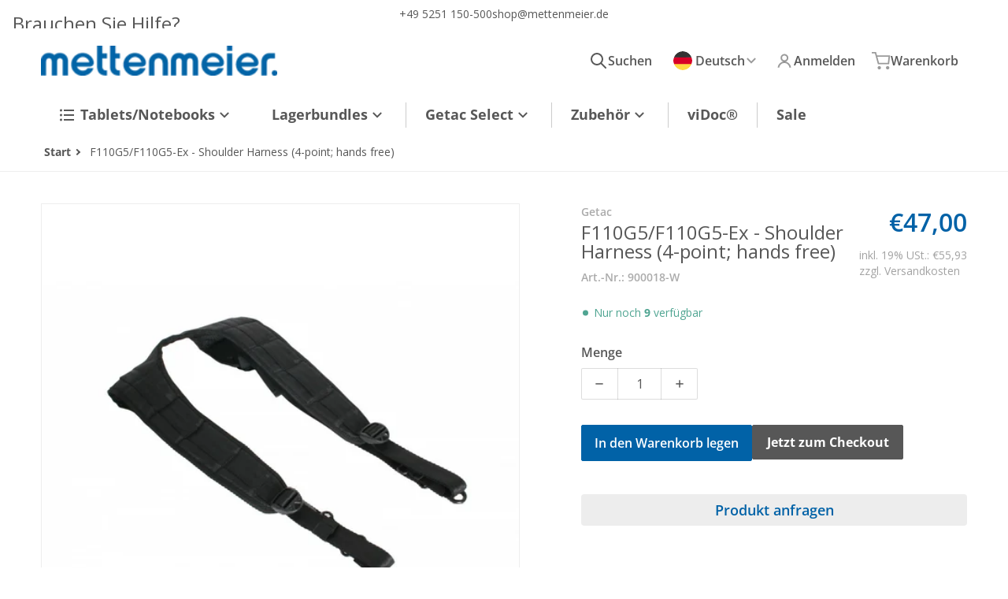

--- FILE ---
content_type: text/html; charset=utf-8
request_url: https://shop.mettenmeier.de/products/f110g5-f110g5-ex-shoulder-harness-4-point-hands-free
body_size: 39609
content:
<!doctype html>
<html
    class="no-js"
    lang="de"
    
>
    <head>
        <script src="https://cloud.ccm19.de/app.js?apiKey=a5181d31a0dd33ece440b5dfb4f7841b66b2e536264d495d&amp;domain=66c710ff5602802ac703fdd2" referrerpolicy="origin"></script><meta charset="utf-8">
        <meta http-equiv="X-UA-Compatible" content="IE=edge">
        <meta name="viewport" content="width=device-width,initial-scale=1">
        <meta name="theme-color" content="">
        <link rel="canonical" href="https://shop.mettenmeier.de/products/f110g5-f110g5-ex-shoulder-harness-4-point-hands-free">
        <link rel="preconnect" href="https://cdn.shopify.com" crossorigin>

        <link rel="icon" type="image/png" href="//shop.mettenmeier.de/cdn/shop/files/m-logo.png?v=1702386829&width=32">

<link rel="preconnect" href="https://fonts.shopifycdn.com" crossorigin><link rel="preload" as="font" href="//shop.mettenmeier.de/cdn/fonts/open_sans/opensans_n4.c32e4d4eca5273f6d4ee95ddf54b5bbb75fc9b61.woff2" type="font/woff2" crossorigin><link
                rel="preload"
                as="font"
                href="//shop.mettenmeier.de/cdn/fonts/open_sans/opensans_n4.c32e4d4eca5273f6d4ee95ddf54b5bbb75fc9b61.woff2"
                type="font/woff2"
                crossorigin
            ><link
                rel="preload"
                as="font"
                href="//shop.mettenmeier.de/cdn/fonts/open_sans/opensans_n4.c32e4d4eca5273f6d4ee95ddf54b5bbb75fc9b61.woff2"
                type="font/woff2"
                crossorigin
            ><link
                rel="preload"
                as="font"
                href="//shop.mettenmeier.de/cdn/fonts/open_sans/opensans_n4.c32e4d4eca5273f6d4ee95ddf54b5bbb75fc9b61.woff2"
                type="font/woff2"
                crossorigin
            ><title>F110G5/F110G5-Ex - Shoulder Harness (4-point; hands free)</title>

        
            <meta name="description" content="4-Punkt-Schultergurt für Getac F110 G1 - G5 Nicht kompatibel mit F110 G6 oder G7. Benötigt Hand Strap zur Befestigung der Schultergurte! Abmessungen: 480 x 260 mm Primäres Material: Polyester">
        

        

<meta property="og:site_name" content="Mettenmeier Mobile Solutions GmbH">
<meta property="og:url" content="https://shop.mettenmeier.de/products/f110g5-f110g5-ex-shoulder-harness-4-point-hands-free">
<meta property="og:title" content="F110G5/F110G5-Ex - Shoulder Harness (4-point; hands free)">
<meta property="og:type" content="product">
<meta property="og:description" content="4-Punkt-Schultergurt für Getac F110 G1 - G5 Nicht kompatibel mit F110 G6 oder G7. Benötigt Hand Strap zur Befestigung der Schultergurte! Abmessungen: 480 x 260 mm Primäres Material: Polyester"><meta property="og:image" content="http://shop.mettenmeier.de/cdn/shop/files/900018_F110_ShoulderHarness.jpg?v=1719923721">
    <meta property="og:image:secure_url" content="https://shop.mettenmeier.de/cdn/shop/files/900018_F110_ShoulderHarness.jpg?v=1719923721">
    <meta property="og:image:width" content="1000">
    <meta property="og:image:height" content="1000"><meta property="og:price:amount" content="55,93">
    <meta property="og:price:currency" content="EUR"><meta name="twitter:card" content="summary_large_image">
<meta name="twitter:title" content="F110G5/F110G5-Ex - Shoulder Harness (4-point; hands free)">
<meta name="twitter:description" content="4-Punkt-Schultergurt für Getac F110 G1 - G5 Nicht kompatibel mit F110 G6 oder G7. Benötigt Hand Strap zur Befestigung der Schultergurte! Abmessungen: 480 x 260 mm Primäres Material: Polyester">


        <script>window.performance && window.performance.mark && window.performance.mark('shopify.content_for_header.start');</script><meta id="shopify-digital-wallet" name="shopify-digital-wallet" content="/77982531926/digital_wallets/dialog">
<link rel="alternate" hreflang="x-default" href="https://shop.mettenmeier.de/products/f110g5-f110g5-ex-shoulder-harness-4-point-hands-free">
<link rel="alternate" hreflang="en" href="https://shop.mettenmeier.de/en/products/f110g5-f110g5-ex-shoulder-harness-4-point-hands-free">
<link rel="alternate" type="application/json+oembed" href="https://shop.mettenmeier.de/products/f110g5-f110g5-ex-shoulder-harness-4-point-hands-free.oembed">
<script async="async" src="/checkouts/internal/preloads.js?locale=de-DE"></script>
<script id="shopify-features" type="application/json">{"accessToken":"c3566656a03f1ff5633245edd913a642","betas":["rich-media-storefront-analytics"],"domain":"shop.mettenmeier.de","predictiveSearch":true,"shopId":77982531926,"locale":"de"}</script>
<script>var Shopify = Shopify || {};
Shopify.shop = "e70365-3.myshopify.com";
Shopify.locale = "de";
Shopify.currency = {"active":"EUR","rate":"1.0"};
Shopify.country = "DE";
Shopify.theme = {"name":"Robust-PCs Online Shop NEW","id":191982109014,"schema_name":"Charge","schema_version":"3.6.0","theme_store_id":2063,"role":"main"};
Shopify.theme.handle = "null";
Shopify.theme.style = {"id":null,"handle":null};
Shopify.cdnHost = "shop.mettenmeier.de/cdn";
Shopify.routes = Shopify.routes || {};
Shopify.routes.root = "/";</script>
<script type="module">!function(o){(o.Shopify=o.Shopify||{}).modules=!0}(window);</script>
<script>!function(o){function n(){var o=[];function n(){o.push(Array.prototype.slice.apply(arguments))}return n.q=o,n}var t=o.Shopify=o.Shopify||{};t.loadFeatures=n(),t.autoloadFeatures=n()}(window);</script>
<script id="shop-js-analytics" type="application/json">{"pageType":"product"}</script>
<script defer="defer" async type="module" src="//shop.mettenmeier.de/cdn/shopifycloud/shop-js/modules/v2/client.init-shop-cart-sync_dgXdnYWx.de.esm.js"></script>
<script defer="defer" async type="module" src="//shop.mettenmeier.de/cdn/shopifycloud/shop-js/modules/v2/chunk.common_BDBpfUOT.esm.js"></script>
<script type="module">
  await import("//shop.mettenmeier.de/cdn/shopifycloud/shop-js/modules/v2/client.init-shop-cart-sync_dgXdnYWx.de.esm.js");
await import("//shop.mettenmeier.de/cdn/shopifycloud/shop-js/modules/v2/chunk.common_BDBpfUOT.esm.js");

  window.Shopify.SignInWithShop?.initShopCartSync?.({"fedCMEnabled":true,"windoidEnabled":true});

</script>
<script>(function() {
  var isLoaded = false;
  function asyncLoad() {
    if (isLoaded) return;
    isLoaded = true;
    var urls = ["https:\/\/node1.itoris.com\/dpo\/storefront\/include.js?shop=e70365-3.myshopify.com"];
    for (var i = 0; i < urls.length; i++) {
      var s = document.createElement('script');
      s.type = 'text/javascript';
      s.async = true;
      s.src = urls[i];
      var x = document.getElementsByTagName('script')[0];
      x.parentNode.insertBefore(s, x);
    }
  };
  if(window.attachEvent) {
    window.attachEvent('onload', asyncLoad);
  } else {
    window.addEventListener('load', asyncLoad, false);
  }
})();</script>
<script id="__st">var __st={"a":77982531926,"offset":3600,"reqid":"be501c8b-3699-454e-b115-b022331f1297-1765863757","pageurl":"shop.mettenmeier.de\/products\/f110g5-f110g5-ex-shoulder-harness-4-point-hands-free","u":"707183970ab5","p":"product","rtyp":"product","rid":8595547455830};</script>
<script>window.ShopifyPaypalV4VisibilityTracking = true;</script>
<script id="captcha-bootstrap">!function(){'use strict';const t='contact',e='account',n='new_comment',o=[[t,t],['blogs',n],['comments',n],[t,'customer']],c=[[e,'customer_login'],[e,'guest_login'],[e,'recover_customer_password'],[e,'create_customer']],r=t=>t.map((([t,e])=>`form[action*='/${t}']:not([data-nocaptcha='true']) input[name='form_type'][value='${e}']`)).join(','),a=t=>()=>t?[...document.querySelectorAll(t)].map((t=>t.form)):[];function s(){const t=[...o],e=r(t);return a(e)}const i='password',u='form_key',d=['recaptcha-v3-token','g-recaptcha-response','h-captcha-response',i],f=()=>{try{return window.sessionStorage}catch{return}},m='__shopify_v',_=t=>t.elements[u];function p(t,e,n=!1){try{const o=window.sessionStorage,c=JSON.parse(o.getItem(e)),{data:r}=function(t){const{data:e,action:n}=t;return t[m]||n?{data:e,action:n}:{data:t,action:n}}(c);for(const[e,n]of Object.entries(r))t.elements[e]&&(t.elements[e].value=n);n&&o.removeItem(e)}catch(o){console.error('form repopulation failed',{error:o})}}const l='form_type',E='cptcha';function T(t){t.dataset[E]=!0}const w=window,h=w.document,L='Shopify',v='ce_forms',y='captcha';let A=!1;((t,e)=>{const n=(g='f06e6c50-85a8-45c8-87d0-21a2b65856fe',I='https://cdn.shopify.com/shopifycloud/storefront-forms-hcaptcha/ce_storefront_forms_captcha_hcaptcha.v1.5.2.iife.js',D={infoText:'Durch hCaptcha geschützt',privacyText:'Datenschutz',termsText:'Allgemeine Geschäftsbedingungen'},(t,e,n)=>{const o=w[L][v],c=o.bindForm;if(c)return c(t,g,e,D).then(n);var r;o.q.push([[t,g,e,D],n]),r=I,A||(h.body.append(Object.assign(h.createElement('script'),{id:'captcha-provider',async:!0,src:r})),A=!0)});var g,I,D;w[L]=w[L]||{},w[L][v]=w[L][v]||{},w[L][v].q=[],w[L][y]=w[L][y]||{},w[L][y].protect=function(t,e){n(t,void 0,e),T(t)},Object.freeze(w[L][y]),function(t,e,n,w,h,L){const[v,y,A,g]=function(t,e,n){const i=e?o:[],u=t?c:[],d=[...i,...u],f=r(d),m=r(i),_=r(d.filter((([t,e])=>n.includes(e))));return[a(f),a(m),a(_),s()]}(w,h,L),I=t=>{const e=t.target;return e instanceof HTMLFormElement?e:e&&e.form},D=t=>v().includes(t);t.addEventListener('submit',(t=>{const e=I(t);if(!e)return;const n=D(e)&&!e.dataset.hcaptchaBound&&!e.dataset.recaptchaBound,o=_(e),c=g().includes(e)&&(!o||!o.value);(n||c)&&t.preventDefault(),c&&!n&&(function(t){try{if(!f())return;!function(t){const e=f();if(!e)return;const n=_(t);if(!n)return;const o=n.value;o&&e.removeItem(o)}(t);const e=Array.from(Array(32),(()=>Math.random().toString(36)[2])).join('');!function(t,e){_(t)||t.append(Object.assign(document.createElement('input'),{type:'hidden',name:u})),t.elements[u].value=e}(t,e),function(t,e){const n=f();if(!n)return;const o=[...t.querySelectorAll(`input[type='${i}']`)].map((({name:t})=>t)),c=[...d,...o],r={};for(const[a,s]of new FormData(t).entries())c.includes(a)||(r[a]=s);n.setItem(e,JSON.stringify({[m]:1,action:t.action,data:r}))}(t,e)}catch(e){console.error('failed to persist form',e)}}(e),e.submit())}));const S=(t,e)=>{t&&!t.dataset[E]&&(n(t,e.some((e=>e===t))),T(t))};for(const o of['focusin','change'])t.addEventListener(o,(t=>{const e=I(t);D(e)&&S(e,y())}));const B=e.get('form_key'),M=e.get(l),P=B&&M;t.addEventListener('DOMContentLoaded',(()=>{const t=y();if(P)for(const e of t)e.elements[l].value===M&&p(e,B);[...new Set([...A(),...v().filter((t=>'true'===t.dataset.shopifyCaptcha))])].forEach((e=>S(e,t)))}))}(h,new URLSearchParams(w.location.search),n,t,e,['guest_login'])})(!0,!0)}();</script>
<script integrity="sha256-52AcMU7V7pcBOXWImdc/TAGTFKeNjmkeM1Pvks/DTgc=" data-source-attribution="shopify.loadfeatures" defer="defer" src="//shop.mettenmeier.de/cdn/shopifycloud/storefront/assets/storefront/load_feature-81c60534.js" crossorigin="anonymous"></script>
<script data-source-attribution="shopify.dynamic_checkout.dynamic.init">var Shopify=Shopify||{};Shopify.PaymentButton=Shopify.PaymentButton||{isStorefrontPortableWallets:!0,init:function(){window.Shopify.PaymentButton.init=function(){};var t=document.createElement("script");t.src="https://shop.mettenmeier.de/cdn/shopifycloud/portable-wallets/latest/portable-wallets.de.js",t.type="module",document.head.appendChild(t)}};
</script>
<script data-source-attribution="shopify.dynamic_checkout.buyer_consent">
  function portableWalletsHideBuyerConsent(e){var t=document.getElementById("shopify-buyer-consent"),n=document.getElementById("shopify-subscription-policy-button");t&&n&&(t.classList.add("hidden"),t.setAttribute("aria-hidden","true"),n.removeEventListener("click",e))}function portableWalletsShowBuyerConsent(e){var t=document.getElementById("shopify-buyer-consent"),n=document.getElementById("shopify-subscription-policy-button");t&&n&&(t.classList.remove("hidden"),t.removeAttribute("aria-hidden"),n.addEventListener("click",e))}window.Shopify?.PaymentButton&&(window.Shopify.PaymentButton.hideBuyerConsent=portableWalletsHideBuyerConsent,window.Shopify.PaymentButton.showBuyerConsent=portableWalletsShowBuyerConsent);
</script>
<script>
  function portableWalletsCleanup(e){e&&e.src&&console.error("Failed to load portable wallets script "+e.src);var t=document.querySelectorAll("shopify-accelerated-checkout .shopify-payment-button__skeleton, shopify-accelerated-checkout-cart .wallet-cart-button__skeleton"),e=document.getElementById("shopify-buyer-consent");for(let e=0;e<t.length;e++)t[e].remove();e&&e.remove()}function portableWalletsNotLoadedAsModule(e){e instanceof ErrorEvent&&"string"==typeof e.message&&e.message.includes("import.meta")&&"string"==typeof e.filename&&e.filename.includes("portable-wallets")&&(window.removeEventListener("error",portableWalletsNotLoadedAsModule),window.Shopify.PaymentButton.failedToLoad=e,"loading"===document.readyState?document.addEventListener("DOMContentLoaded",window.Shopify.PaymentButton.init):window.Shopify.PaymentButton.init())}window.addEventListener("error",portableWalletsNotLoadedAsModule);
</script>

<script type="module" src="https://shop.mettenmeier.de/cdn/shopifycloud/portable-wallets/latest/portable-wallets.de.js" onError="portableWalletsCleanup(this)" crossorigin="anonymous"></script>
<script nomodule>
  document.addEventListener("DOMContentLoaded", portableWalletsCleanup);
</script>

<link id="shopify-accelerated-checkout-styles" rel="stylesheet" media="screen" href="https://shop.mettenmeier.de/cdn/shopifycloud/portable-wallets/latest/accelerated-checkout-backwards-compat.css" crossorigin="anonymous">
<style id="shopify-accelerated-checkout-cart">
        #shopify-buyer-consent {
  margin-top: 1em;
  display: inline-block;
  width: 100%;
}

#shopify-buyer-consent.hidden {
  display: none;
}

#shopify-subscription-policy-button {
  background: none;
  border: none;
  padding: 0;
  text-decoration: underline;
  font-size: inherit;
  cursor: pointer;
}

#shopify-subscription-policy-button::before {
  box-shadow: none;
}

      </style>

<script>window.performance && window.performance.mark && window.performance.mark('shopify.content_for_header.end');</script>
        

<style data-shopify>
    @font-face {
  font-family: "Open Sans";
  font-weight: 400;
  font-style: normal;
  font-display: swap;
  src: url("//shop.mettenmeier.de/cdn/fonts/open_sans/opensans_n4.c32e4d4eca5273f6d4ee95ddf54b5bbb75fc9b61.woff2") format("woff2"),
       url("//shop.mettenmeier.de/cdn/fonts/open_sans/opensans_n4.5f3406f8d94162b37bfa232b486ac93ee892406d.woff") format("woff");
}

    @font-face {
  font-family: "Open Sans";
  font-weight: 700;
  font-style: normal;
  font-display: swap;
  src: url("//shop.mettenmeier.de/cdn/fonts/open_sans/opensans_n7.a9393be1574ea8606c68f4441806b2711d0d13e4.woff2") format("woff2"),
       url("//shop.mettenmeier.de/cdn/fonts/open_sans/opensans_n7.7b8af34a6ebf52beb1a4c1d8c73ad6910ec2e553.woff") format("woff");
}

    @font-face {
  font-family: "Open Sans";
  font-weight: 600;
  font-style: normal;
  font-display: swap;
  src: url("//shop.mettenmeier.de/cdn/fonts/open_sans/opensans_n6.15aeff3c913c3fe570c19cdfeed14ce10d09fb08.woff2") format("woff2"),
       url("//shop.mettenmeier.de/cdn/fonts/open_sans/opensans_n6.14bef14c75f8837a87f70ce22013cb146ee3e9f3.woff") format("woff");
}

    @font-face {
  font-family: "Open Sans";
  font-weight: 400;
  font-style: italic;
  font-display: swap;
  src: url("//shop.mettenmeier.de/cdn/fonts/open_sans/opensans_i4.6f1d45f7a46916cc95c694aab32ecbf7509cbf33.woff2") format("woff2"),
       url("//shop.mettenmeier.de/cdn/fonts/open_sans/opensans_i4.4efaa52d5a57aa9a57c1556cc2b7465d18839daa.woff") format("woff");
}

    @font-face {
  font-family: "Open Sans";
  font-weight: 700;
  font-style: italic;
  font-display: swap;
  src: url("//shop.mettenmeier.de/cdn/fonts/open_sans/opensans_i7.916ced2e2ce15f7fcd95d196601a15e7b89ee9a4.woff2") format("woff2"),
       url("//shop.mettenmeier.de/cdn/fonts/open_sans/opensans_i7.99a9cff8c86ea65461de497ade3d515a98f8b32a.woff") format("woff");
}

    @font-face {
  font-family: "Open Sans";
  font-weight: 400;
  font-style: normal;
  font-display: swap;
  src: url("//shop.mettenmeier.de/cdn/fonts/open_sans/opensans_n4.c32e4d4eca5273f6d4ee95ddf54b5bbb75fc9b61.woff2") format("woff2"),
       url("//shop.mettenmeier.de/cdn/fonts/open_sans/opensans_n4.5f3406f8d94162b37bfa232b486ac93ee892406d.woff") format("woff");
}

    :root {
      --font-body-family: "Open Sans", sans-serif;
      --font-body-style: normal;
      --font-body-weight: 400;

      --font-body-secondary-family: "Open Sans", sans-serif;
      --font-body-secondary-style: normal;
      --font-body-secondary-weight: 400;


      --font-heading-family: "Open Sans", sans-serif;
      --font-heading-style: normal;
      --font-heading-weight: 400;
      --font-heading-size: 36;

      --font-navigation-family: "Open Sans", sans-serif;
      --font-navigation-style: normal;
      --font-navigation-weight: 400;

      --color-base-text: #575757;
      --color-base-text-rgb: 87, 87, 87;
      --color-base-background-1: #ffffff;
      --color-base-background-1-rgb: 255, 255, 255;
      --color-base-background-2: #f5f5f5;
      --color-base-background-2-rgb: 245, 245, 245;
      --color-base-background-gradient: ;
      --color-base-link: #0062a7;
      --color-base-link-rgb: 0, 98, 167;
      --color-base-accent_1: #0062a7;
      --color-base-accent-1: #0062a7;
      --color-base-accent-1-rgb: 0, 98, 167;
      --color-base-accent-1-inverse: #ffffff;
      --color-base-accent-1-inverse-rgb: 255, 255, 255;
      --color-base-accent-2: #575757;
      --color-base-accent-2-rgb: 87, 87, 87;
      --color-base-accent-2-inverse: #575757;
      --color-base-accent-2-inverse-rgb: 87, 87, 87;

      --color-price-final: #0062a7;
      --color-media-button: ;
      --color-grid-item-background: #ffffff;
      --color-message-rgb: 110,113,120;

      --header--text-color: #575757;
      --header--text-color-rgb: 87, 87, 87;
      --header--background-color: #ffffff;
    }

    html {
      box-sizing: border-box;
      height: 100%;
    }

    .shopify-section .dynamic-page-width {
      max-width: 1200px;
      margin: 0 auto;
      padding-left: .75rem;
      padding-right: .75rem;
    }

    .shopify-section .full--width {
      max-width: 100%;
      padding-left: .75rem;
      padding-right: .75rem;
    }

    .shopify-section .full--width__no-paddings {
      max-width: 100%;
    }
</style>

        <style data-shopify>
    

    #MainContent .lighter {
      font-weight: 400;
    }

    .btn-with-no-label {
      min-width: 0 !important;
    }

    .heading .link {
      width: 100%;
      max-width: max-content;
    }
    /* RTL */
    
    .footer-contacts__image-title {
      left: 1rem;
    }

    .footer-contacts__address .address-item {
      padding: 0 0 0 2rem;
    }

    @media only screen and (max-width: 989px) {
      .slider--mobile,
      .slider--tablet {
        overflow: hidden;
      }
    }

    .grid-item {
      flex-shrink: 0;
    }

    .grid-item .item-image {
      position: relative;
      width: 100%;
    }

    .grid-item .item-vendor {
      color: var(--color-foreground-70);
      font-size: calc(1rem - 1px);
      margin: 0 0 .25rem;
      word-break: break-all;
    }
    
    .grid-item .item-title {
      display: -webkit-box;
      overflow: hidden;
      -webkit-box-orient: vertical;
      -webkit-line-clamp: 3;
      word-break: break-word;
    }

    .item-actions-wrapper button:not(.quantity__button) {
      padding: .25rem .5rem;
      max-width: 100%;
    }

    .item-actions-wrapper button span {
      overflow: hidden;
      text-overflow: ellipsis;
      white-space: nowrap;
    }

    :is(select-color-variants) {
      display: flex;
      width: 100%;
      align-items: center;
    }

    .collection-toolbar-top .sorting :is(.collection-filters__field) {
      display: flex;
      align-items: center;
      margin: 0 -.25rem 0 0;
    }

    .footer-contacts__address i {
      height: 1.5rem;
      position: absolute;
      margin: .5rem 0 0 -3rem;
      padding: 0;
      width: 1.5rem;
    }

    .footer-inner {
      display: flex;
      gap: 1rem;
      margin: 0 auto;
      max-width: 1280px;
      padding: 1.5rem 1rem;
    }

    .footer-inner[data-children-count] {
      display: grid;
    }

    :is(.slider-buttons__container) {
      display: none;
    }

    :where(slider-component :is(.slider-buttons__container)) {
      position: relative;
    }

    :where(slider-component :is(.slider-buttons)) {
      position: absolute;
      top: 0;
      bottom: 0;
      z-index: 10;
    }

    .slider-buttons :is(.slider-button) {
      min-width: auto;
      padding: .25rem;
      margin: .25rem;
    }

    .slider-button :is(.icon) {
      --slider-icon-width: 1.5rem;
      width: var(--slider-icon-width);
      height: var(--slider-icon-width);
      padding: .25rem;
    }

    .slider-button--next .icon {
      transform: rotate(-90deg);
    }

    .slider-button--prev .icon {
      transform: rotate(90deg);
    }
    /* heading styles */
    .highlight-last-word {
      color: #575757;
    }

    @media only screen and (max-width: 989px) {
      [data-mode="grid"] .item-actions-wrapper {
        padding-top: .75rem;
        border-top: 1px solid var(--color-foreground-10);
      }
      .swatch-attribute-options .swatch-option_more {
        display: flex;
        align-items: center;
      }
    }

    @media only screen and (min-width: 990px) {
     .footer-contacts__address i {
        border-radius: 100%;
        width: 2.75rem;
        height: 2.75rem;
        margin: .5rem 0 0 -3.5rem;
        padding: .5rem;
      }

      [data-theme-preset]:not([data-theme-preset="metalware"]) .footer-contacts__address i {
        background: rgba(var(--footer-contacts--foreground-color), .1);
      }
    }

    :is(.page-scroll-up) svg {
      width: 1.5rem;
      height: 1.5rem;
    }
    /* control buttons paddings */
    [type=button],
    [type=reset],
    [type=submit],
    button,
    .button,
    .shopify-challenge__button {
      padding: 0.5rem 0.8rem;
    }

    /* RTL */
    

    cart-sidebar {
      right: 0;
      --tw-translate-x: 100%;
      transform: translateX(var(--tw-translate-x));
    }

    header cart-sidebar {
      transform-origin: -1.5rem -1.5rem;
    }

    header.header cart-sidebar:after {
      right: 1.5rem;
    }

    slider-component .slider-buttons {
      right: 0;
      height: fit-content;
    }
    
    .reveal-slide-in .reveal-item {
      opacity: 0;
      transform: translateY(2rem);
    }
</style>

        
<style data-shopify>
    :is(.badge-onsale.none),
    :is(.badge-soldout.none) {
      display: none;
    }

    .grid-item :is(.badge-onsale__icon svg) {
      width: .75rem;
      margin-right: .35rem;
    }

    .grid-item :is(.badge-onsale__label) {
      display: flex;
    }
</style>

        <style data-shopify>
    /* DEFAULT (CHARGE) THEME */.swatch-attribute-options,
    [data-mode="grid"] .grid-item .item-price,
    [data-mode="grid"] select-color-variants {
      justify-content: center;
    }

    .footer-contacts__image-title {
      position: absolute;
      top: 0;
    }
    /* Product card->Enable hover effect */@media only screen and (min-width: 990px) {
      [data-mode="grid"] .swatch-attribute-options .swatch-option_more,
      [data-mode="grid"] .swatch-attribute-options:hover .swatch-option_more,
      [data-mode="grid"] .swatch-attribute-options input[type=radio] + label {
        display: none;
      }
    }.footer-contacts i {
      color: rgba(var(--footer-contacts--foreground-color-rgb),.75);
    }
    @media only screen and (min-width: 990px) {
      footer .footer-contacts {
        padding: 2rem 0 0;
      }
    }
    </style>

        

<style data-shopify>
    .loading-overlay {
        background-color: rgba(var(--color-base-background-1-rgb), 0.6);
        position: absolute;
        inset: 0px;
        z-index: 40;
    }

    .path {
        stroke-dasharray: 280;
        stroke-dashoffset: 0;
        transform-origin: center;
        stroke: currentColor;
        animation: dash 1.4s ease-in-out infinite;
    }

    .loading-overlay__spinner,
    .spiner {
      position: absolute;
      top: 50%;
      left: 50%;
      width: 3rem;
      height: 3rem;
      transform: translate(-50%,-50%);
    }

    .grid-item .spinner_default {
        width: 2rem;
        height: 2rem;
    }
    
    .media--blur-image img {
        visibility: hidden;
        transition: visibility .25s ease-in-out;
    }
    


    .media--blur-image:not(.loaded) {
        --transparancy-value: 0;
        background: rgba(229, 229, 229, var(--transparancy-value));
    }

    .media--blur-image.loaded img {
        visibility: visible;
    }
    
    .grid-item .loading-overlay {
        background: transparent;
    }

    /* loader spinner_default */
    @keyframes rotator {
        0% {transform: rotate(0);}
        100% {transform: rotate(270deg);}
    }

    @keyframes dash {
        0% {
            stroke-dashoffset: 280;
        }
        50% {
            stroke-dashoffset: 75;
            transform: rotate(135deg);
        }
        100% {
            stroke-dashoffset: 280;
            transform: rotate(450deg);
        }
    }

    /* loader loading-bars */
    .loading-bars .bar {
        animation: loadingBars 0.5s cubic-bezier(0, 0.5, 0.5, 1) infinite alternate;
    }

    .loading-bars .bar-1 {
        animation-delay: -0.4s;
    }

    .loading-bars .bar-2 {
        animation-delay: -0.3s;
    }

    .loading-bars .bar-3 {
        animation-delay: -0.2s;
    }

    .loading-bars .bar-4 {
        animation-delay: -0.1s;
    }

    .loading-bars .bar-5 {
        animation-delay: 0s;
    }

    @keyframes loadingBars {
        0% {
            height: 15px;
            y: 50px;
        }
        100% {
            height: 50px;
            y: 30px;
        }
    }

    /* loader dual_ball */
    .dual-ball-loader .ball {
        animation: moveBall 1s ease-in-out infinite;
    }

    .dual-ball-loader .ball-1 {
        animation-delay: -0.5s;
    }

    .dual-ball-loader .ball-2 {
        animation-delay: 0s;
    }

    .dual-ball-loader .ball-3 {
        animation-delay: -0.5s;
        position: absolute;
        fill-opacity: 0;
        animation-name: moveBall, fadeBall;
        animation-duration: 1s, 1s;
        animation-iteration-count: infinite, infinite;
    }

    @keyframes moveBall {
        0% {cx: 30px;}
        50% {cx: 60px;}
        100% {cx: 30px;}
    }

    @keyframes fadeBall {
        0%, 49.9% {fill-opacity: 0;}
        50%, 100% {fill-opacity: 1;}
    }

    /* loader double_ring*/
    .rotating-rings .ring {
        transform-origin: 50px 50px;
        animation: rotateRing 1s linear infinite;
    }

    .rotating-rings .outer-ring {
        animation-direction: normal;
    }

    .rotating-rings .inner-ring {
        animation-direction: reverse;
    }

    @keyframes rotateRing {
        0% {transform: rotate(0deg);}
        100% {transform: rotate(360deg);}
    }

    /* loader spinner_balls */
    /*.spinner-ball {
        fill: currentColor;
        animation: scaleAnimation 1s infinite ease-in-out, opacityAnimation 1s infinite ease-in-out;
    }

    @keyframes scaleAnimation {
        0% { transform: scale(1.5); }
        100% { transform: scale(1); }
    }

    @keyframes opacityAnimation {
        0% { fill-opacity: 1; }
        100% { fill-opacity: 0; }
    }

    .spinner-ball[data-index="0"] { animation-delay: -0.875s; }
    .spinner-ball[data-index="1"] { animation-delay: -0.75s; }
    .spinner-ball[data-index="2"] { animation-delay: -0.625s; }
    .spinner-ball[data-index="3"] { animation-delay: -0.5s; }
    .spinner-ball[data-index="4"] { animation-delay: -0.375s; }
    .spinner-ball[data-index="5"] { animation-delay: -0.25s; }
    .spinner-ball[data-index="6"] { animation-delay: -0.125s; }
    .spinner-ball[data-index="7"] { animation-delay: 0s; }*/

    /* loader blinking_grid */
    /*.blinking-grid .square {
        fill: #E13124;
        animation: squareBlink 1s infinite steps(1);
    }

    @keyframes squareBlink {
        0%, 100% { fill: #000000; }
        12.5% { fill: #E13124; }
    }*/

    /* Delay classes for each square */
    /*.blinking-grid .square.delay-0 { animation-delay: 0s; }
    .blinking-grid .square.delay-1 { animation-delay: 0.125s; }
    .blinking-grid .square.delay-2 { animation-delay: 0.25s; }
    .blinking-grid .square.delay-3 { animation-delay: 0.375s; }
    .blinking-grid .square.delay-4 { animation-delay: 0.5s; }
    .blinking-grid .square.delay-5 { animation-delay: 0.625s; }
    .blinking-grid .square.delay-6 { animation-delay: 0.75s; }
    .blinking-grid .square.delay-7 { animation-delay: 0.875s; }*/


    /*  loader bouncing_squares */
    /*.bouncing-squares rect {
        animation: bounceSquares 2s cubic-bezier(0.5, 0, 0.5, 1) infinite;
    }

    .bouncing-squares rect:nth-child(1) { animation-delay: -0.4s; }
    .bouncing-squares rect:nth-child(2) { animation-delay: -0.2s; }
    .bouncing-squares rect:nth-child(3) { animation-delay: 0s; }

    @keyframes bounceSquares {
        0%, 100% { y: 50px; }
        50% { y: 120px; }
    }*/
</style>

        

        <script src="//shop.mettenmeier.de/cdn/shop/t/59/assets/global.js?v=173508220910740152641765805770" defer="defer"></script>
        <script src="//shop.mettenmeier.de/cdn/shop/t/59/assets/preload-images.js?v=76430106986256614931765805770" async="async"></script>
        <script type="text/javascript">
    let subscribers = {};
    const PUB_SUB_EVENTS = {
      cartUpdate: "cart-update",
      quantityUpdate: "quantity-update",
      variantChange: "variant-change",
      windowResizeX: "window-resize-x",
    };

    function debounce(fn, wait) {
      let t;
      return (...args) => {
          clearTimeout(t);
          t = setTimeout(() => fn.apply(this, args), wait);
      };
    }

    function subscribe(eventName, callback) {
      if (subscribers[eventName] === undefined) subscribers[eventName] = [];

      subscribers[eventName] = [...subscribers[eventName], callback];

      return function unsubscribe() {
          subscribers[eventName] = subscribers[eventName].filter((cb) => {
              return cb !== callback;
          });
      };
    }
    document.documentElement.className = document.documentElement.className.replace('no-js', 'js');

    if (HTMLScriptElement.supports && HTMLScriptElement.supports('speculationrules')) {

      const specScript = document.createElement('script');
      specScript.type = 'speculationrules';
      specRules = {
        "prerender": [{
          "where": {
            "or": [
              { "href_matches": "/*" },
              { "href_matches": "/collections*" },
              { "href_matches": "/products*" },
              { "href_matches": "/blogs*" },
              { "href_matches": "/pages*" },
              { "not": { "href_matches": "/logout" }},
              { "not": { "href_matches": "/password" }}
            ]
          }
        }]
      };
      specScript.textContent = JSON.stringify(specRules);

      const scriptTag = document.getElementsByTagName('script')[0];
      scriptTag.parentElement.insertBefore(specScript, scriptTag);
    }
</script>


        <link href="//shop.mettenmeier.de/cdn/shop/t/59/assets/styles.css?v=95014392657080997061765805770" rel="stylesheet" type="text/css" media="all" />
        <style data-shopify>
    [type=button],
    [type=reset],
    [type=submit],
    .button,
    button,
    .shopify-payment-button__button [role=button],
    .shopify-challenge__button,
    .cart__dynamic-checkout-buttons div[role=button],
    .page-scroll-up,
    .product-form__buttons button,
    header .cart-sidebar__footer-actions > * {
      border-radius: 2px;
      -webkit-border-radius: 2px;
    }

    [type=text],
    [type=password],
    [type=url],
    [type=tel],
    [type=search],
    .search__input,
    [type=datetime],
    [type=email],
    [type=date],
    textarea,
    form select,
    .form__message,
    .select__select,
    .header__search .field,
    .pagination__item,
    .our-collections.slider li > a .item-title,
    .facet-checkbox:not(.facet-checkbox--disabled) .facet__swatch-option[type=radio] + label::before,
    .facet__swatch-option + label,
    .facet__swatch-option + label > img,
    .compare-icon > svg,
    .compare-checkmark > svg,
    quick-view svg,
    quick-view > button,
    .grid-item .compare-add-button,
    .jdgm-write-rev-link.jdgm-write-rev-link,
    .menu-drawer .localization-form__select,
    bought-together .item-checkbox svg {
      border-radius: 2px;
      -webkit-border-radius: 2px;
    }

    .cart__dynamic-checkout-buttons div[role=button] {
      height: 44px !important;
    }

    .header__search .search__button {
      border-radius: 0px 2px 2px 0px;
      -webkit-border-radius: 0px 2px 2px 0px;
    }

    .header__search .search__button:not(.disclosure__button) {
      padding: .75rem;
    }

    footer .newsletter-form__field-wrapper button.button,
    .footer-contacts__newsletter button.button {
      padding: .5rem;
    }

    footer .newsletter-form__field-wrapper button.button,
    .footer-contacts__newsletter button.button,
    .field__button {
      position: absolute;
      top: 0;
      bottom: 0;
      right: -1px;
    }

    .swatch-attribute-options input[type=radio] + label,
    .swatch-option[type=radio]:checked + label:before,
    .swatch-option[type=radio] + label:hover:before,
    variant-radios label,
    variant-radios label :is(.unavailable-swatch__overlay) {
      border-radius: 1.5rem;
      -webkit-border-radius: 1.5rem;
    }
    

    /* Cut elements border */
    
</style>

    <!-- BEGIN app block: shopify://apps/storeify-request-a-quote/blocks/embed-app/dac9aba2-251e-4c25-abc3-9fc57dbf7885 -->
  
  
  <style type="text/css" id="ify-style-remove">
  
  
  </style>
  <style type="text/css">.ify-hide{display:none;}</style>
  <link rel="preload" href="https://cdn.shopify.com/extensions/019add37-437e-7d80-b7d1-fa5b80ba52bb/storeify-request-a-quote-70/assets/storeify-requestaquote-styles.css" as="style">
  <link href="//cdn.shopify.com/extensions/019add37-437e-7d80-b7d1-fa5b80ba52bb/storeify-request-a-quote-70/assets/storeify-requestaquote-styles.css" rel="stylesheet" type="text/css" media="all" />
  <script type="text/javascript">
    var storeifyRequestaquote = storeifyRequestaquote || {};
    storeifyRequestaquote.app_enable = 1; 
    storeifyRequestaquote.locale = "de";
    storeifyRequestaquote.shop_domain = "shop.mettenmeier.de";
    storeifyRequestaquote.shop_url = "https:\/\/shop.mettenmeier.de";
    
      storeifyRequestaquote.product = {
        id:8595547455830,
        available:true,
        title:"F110G5\/F110G5-Ex - Shoulder Harness (4-point; hands free)",
        handle:"f110g5-f110g5-ex-shoulder-harness-4-point-hands-free",
        price:5593,
        price_max:5593,
        price_min:5593,
        price_varies:false,
        tags:["Zubehör Allgemein","Zubehör F110 G1 - G5"],
        type:"Zubehör Tablet\/Notebook",
        vendor:"Getac",
        handle:"f110g5-f110g5-ex-shoulder-harness-4-point-hands-free",
        variants_count:1,
      };

      storeifyRequestaquote.product.options = [{"name":"Title","position":1,"values":["Default Title"]}];
      
      storeifyRequestaquote.product.collection = [620290670934,623013101910];
    
    
    

    storeifyRequestaquote.page = {
    type : 'product',
    path : '/products/f110g5-f110g5-ex-shoulder-harness-4-point-hands-free',
    };
    storeifyRequestaquote.money_format = '€{{amount_with_comma_separator}}';
    storeifyRequestaquote.storeify_requestaquote_json = "/apps/request-a-quote/params";
    storeifyRequestaquote.root_url = '/';
       storeifyRequestaquote.lang = {"btn_addquote":"Zur Anfrage hinzufügen","call_for_price":"Produkt anfragen","btn_view":"Anfrage anschauen","btn_continue":"Weiter einkaufen","add_title":"\"{{product}}\" zur Anfrage hinzufügen","tbl_img":"Image","tbl_name":"Name","tbl_sku":"Art.-Nr.","tbl_option":"Option","tbl_qty":"Menge","quote_empty":"Ihre Anfrage ist derzeit leer.","your_price":"Ihr Preis","old_price":"Price","print":"Print PDF","total":"Total","btn_see_price":"Login to see price","draft_order":"Draft Order","date":"Date","status":"Status","view":"View","quote_history":"Quote history","load_more":"Load more \u003e\u003e","subtotal":"Subtotal","total_tax":"Total Tax","total_price":"Total Price","excl_shipping":"(Excl. Shipping)","excl_tax_shipping":"(Excl. Tax \u0026 Shipping)","input_required":"This field is required.","input_email":"Email Address is invalid: Please enter a valid email address.","search_product":"Search product","search_no_result":"No results found for “{{search_text}}”. Check the spelling or use a different word or phrase.","shipping":"Shipping","discount":"Discount","free":"Free","shipping_options":"Shipping Options","msg_size_attach":"Files \"{name}\" ({size}) exceeds maximum allowed upload size of {maxSize}.","msg_attach_tooless":"You must select at least {n} {files} to upload. Please retry your upload!","msg_calculating_time":"calculating time remaining","msg_processing":"Processing ...","upload_li_success":" Uploaded file \"{name}\" Successfully.","upload_li_fail":" Uploaded file \"{name}\" Fail.","status_pending":"Pending","status_approved":"Approved","status_canceled":"Canceled","status_expired":"Expired","content_pdf":"PDF Content"}; 
    
      storeifyRequestaquote.show_input_price = 0;
    
    storeifyRequestaquote.hide_variants_outofstock = 1;
     
    storeifyRequestaquote.search_product = 0;
     
    storeifyRequestaquote.btn_cart_to_quote = 0;
    storeifyRequestaquote.callbackTracking = function(data){  };
    storeifyRequestaquote.gtmId = "";
  </script>

  

  

  
  
  
  
  
  
  <style type="text/css">
    .storeify-table-product .p-hide,.storeify-table-product .span-variant{display: none;}
    @media print {
        .storeify-table-product .p-hide,.storeify-table-product .span-variant{display: none;}
    }
  </style>
  
  
  <style type="text/css">.storeify-quote-btn-trigger-popup {width: 100%;}</style>
  

  <!-- ======================    Footer   ==========================  -->

  
  
    <script src="https://cdn.shopify.com/extensions/019add37-437e-7d80-b7d1-fa5b80ba52bb/storeify-request-a-quote-70/assets/jquery-2.2.4.min.js" defer="defer"></script>
  
  
  
  
  
  
    <script src="https://cdn.shopify.com/extensions/019add37-437e-7d80-b7d1-fa5b80ba52bb/storeify-request-a-quote-70/assets/jquery.validate.min.js" defer></script>
    <script src="https://cdn.shopify.com/extensions/019add37-437e-7d80-b7d1-fa5b80ba52bb/storeify-request-a-quote-70/assets/additional-methods.min.js" defer></script>
  
  <script src="https://quote.storeify.app/js/stores/e70365-3.myshopify.com/storeify-requestaquote-params.js?v=1764581787" defer></script>
  
  <script src="https://cdn.shopify.com/extensions/019add37-437e-7d80-b7d1-fa5b80ba52bb/storeify-request-a-quote-70/assets/storeify-requestaquote-v2-mode-0.js" defer></script>
  
  <!--end status-->


<!-- END app block --><script src="https://cdn.shopify.com/extensions/4bff5ccf-ba34-4433-8855-97906549b1e4/forms-2274/assets/shopify-forms-loader.js" type="text/javascript" defer="defer"></script>
<link href="https://monorail-edge.shopifysvc.com" rel="dns-prefetch">
<script>(function(){if ("sendBeacon" in navigator && "performance" in window) {try {var session_token_from_headers = performance.getEntriesByType('navigation')[0].serverTiming.find(x => x.name == '_s').description;} catch {var session_token_from_headers = undefined;}var session_cookie_matches = document.cookie.match(/_shopify_s=([^;]*)/);var session_token_from_cookie = session_cookie_matches && session_cookie_matches.length === 2 ? session_cookie_matches[1] : "";var session_token = session_token_from_headers || session_token_from_cookie || "";function handle_abandonment_event(e) {var entries = performance.getEntries().filter(function(entry) {return /monorail-edge.shopifysvc.com/.test(entry.name);});if (!window.abandonment_tracked && entries.length === 0) {window.abandonment_tracked = true;var currentMs = Date.now();var navigation_start = performance.timing.navigationStart;var payload = {shop_id: 77982531926,url: window.location.href,navigation_start,duration: currentMs - navigation_start,session_token,page_type: "product"};window.navigator.sendBeacon("https://monorail-edge.shopifysvc.com/v1/produce", JSON.stringify({schema_id: "online_store_buyer_site_abandonment/1.1",payload: payload,metadata: {event_created_at_ms: currentMs,event_sent_at_ms: currentMs}}));}}window.addEventListener('pagehide', handle_abandonment_event);}}());</script>
<script id="web-pixels-manager-setup">(function e(e,d,r,n,o){if(void 0===o&&(o={}),!Boolean(null===(a=null===(i=window.Shopify)||void 0===i?void 0:i.analytics)||void 0===a?void 0:a.replayQueue)){var i,a;window.Shopify=window.Shopify||{};var t=window.Shopify;t.analytics=t.analytics||{};var s=t.analytics;s.replayQueue=[],s.publish=function(e,d,r){return s.replayQueue.push([e,d,r]),!0};try{self.performance.mark("wpm:start")}catch(e){}var l=function(){var e={modern:/Edge?\/(1{2}[4-9]|1[2-9]\d|[2-9]\d{2}|\d{4,})\.\d+(\.\d+|)|Firefox\/(1{2}[4-9]|1[2-9]\d|[2-9]\d{2}|\d{4,})\.\d+(\.\d+|)|Chrom(ium|e)\/(9{2}|\d{3,})\.\d+(\.\d+|)|(Maci|X1{2}).+ Version\/(15\.\d+|(1[6-9]|[2-9]\d|\d{3,})\.\d+)([,.]\d+|)( \(\w+\)|)( Mobile\/\w+|) Safari\/|Chrome.+OPR\/(9{2}|\d{3,})\.\d+\.\d+|(CPU[ +]OS|iPhone[ +]OS|CPU[ +]iPhone|CPU IPhone OS|CPU iPad OS)[ +]+(15[._]\d+|(1[6-9]|[2-9]\d|\d{3,})[._]\d+)([._]\d+|)|Android:?[ /-](13[3-9]|1[4-9]\d|[2-9]\d{2}|\d{4,})(\.\d+|)(\.\d+|)|Android.+Firefox\/(13[5-9]|1[4-9]\d|[2-9]\d{2}|\d{4,})\.\d+(\.\d+|)|Android.+Chrom(ium|e)\/(13[3-9]|1[4-9]\d|[2-9]\d{2}|\d{4,})\.\d+(\.\d+|)|SamsungBrowser\/([2-9]\d|\d{3,})\.\d+/,legacy:/Edge?\/(1[6-9]|[2-9]\d|\d{3,})\.\d+(\.\d+|)|Firefox\/(5[4-9]|[6-9]\d|\d{3,})\.\d+(\.\d+|)|Chrom(ium|e)\/(5[1-9]|[6-9]\d|\d{3,})\.\d+(\.\d+|)([\d.]+$|.*Safari\/(?![\d.]+ Edge\/[\d.]+$))|(Maci|X1{2}).+ Version\/(10\.\d+|(1[1-9]|[2-9]\d|\d{3,})\.\d+)([,.]\d+|)( \(\w+\)|)( Mobile\/\w+|) Safari\/|Chrome.+OPR\/(3[89]|[4-9]\d|\d{3,})\.\d+\.\d+|(CPU[ +]OS|iPhone[ +]OS|CPU[ +]iPhone|CPU IPhone OS|CPU iPad OS)[ +]+(10[._]\d+|(1[1-9]|[2-9]\d|\d{3,})[._]\d+)([._]\d+|)|Android:?[ /-](13[3-9]|1[4-9]\d|[2-9]\d{2}|\d{4,})(\.\d+|)(\.\d+|)|Mobile Safari.+OPR\/([89]\d|\d{3,})\.\d+\.\d+|Android.+Firefox\/(13[5-9]|1[4-9]\d|[2-9]\d{2}|\d{4,})\.\d+(\.\d+|)|Android.+Chrom(ium|e)\/(13[3-9]|1[4-9]\d|[2-9]\d{2}|\d{4,})\.\d+(\.\d+|)|Android.+(UC? ?Browser|UCWEB|U3)[ /]?(15\.([5-9]|\d{2,})|(1[6-9]|[2-9]\d|\d{3,})\.\d+)\.\d+|SamsungBrowser\/(5\.\d+|([6-9]|\d{2,})\.\d+)|Android.+MQ{2}Browser\/(14(\.(9|\d{2,})|)|(1[5-9]|[2-9]\d|\d{3,})(\.\d+|))(\.\d+|)|K[Aa][Ii]OS\/(3\.\d+|([4-9]|\d{2,})\.\d+)(\.\d+|)/},d=e.modern,r=e.legacy,n=navigator.userAgent;return n.match(d)?"modern":n.match(r)?"legacy":"unknown"}(),u="modern"===l?"modern":"legacy",c=(null!=n?n:{modern:"",legacy:""})[u],f=function(e){return[e.baseUrl,"/wpm","/b",e.hashVersion,"modern"===e.buildTarget?"m":"l",".js"].join("")}({baseUrl:d,hashVersion:r,buildTarget:u}),m=function(e){var d=e.version,r=e.bundleTarget,n=e.surface,o=e.pageUrl,i=e.monorailEndpoint;return{emit:function(e){var a=e.status,t=e.errorMsg,s=(new Date).getTime(),l=JSON.stringify({metadata:{event_sent_at_ms:s},events:[{schema_id:"web_pixels_manager_load/3.1",payload:{version:d,bundle_target:r,page_url:o,status:a,surface:n,error_msg:t},metadata:{event_created_at_ms:s}}]});if(!i)return console&&console.warn&&console.warn("[Web Pixels Manager] No Monorail endpoint provided, skipping logging."),!1;try{return self.navigator.sendBeacon.bind(self.navigator)(i,l)}catch(e){}var u=new XMLHttpRequest;try{return u.open("POST",i,!0),u.setRequestHeader("Content-Type","text/plain"),u.send(l),!0}catch(e){return console&&console.warn&&console.warn("[Web Pixels Manager] Got an unhandled error while logging to Monorail."),!1}}}}({version:r,bundleTarget:l,surface:e.surface,pageUrl:self.location.href,monorailEndpoint:e.monorailEndpoint});try{o.browserTarget=l,function(e){var d=e.src,r=e.async,n=void 0===r||r,o=e.onload,i=e.onerror,a=e.sri,t=e.scriptDataAttributes,s=void 0===t?{}:t,l=document.createElement("script"),u=document.querySelector("head"),c=document.querySelector("body");if(l.async=n,l.src=d,a&&(l.integrity=a,l.crossOrigin="anonymous"),s)for(var f in s)if(Object.prototype.hasOwnProperty.call(s,f))try{l.dataset[f]=s[f]}catch(e){}if(o&&l.addEventListener("load",o),i&&l.addEventListener("error",i),u)u.appendChild(l);else{if(!c)throw new Error("Did not find a head or body element to append the script");c.appendChild(l)}}({src:f,async:!0,onload:function(){if(!function(){var e,d;return Boolean(null===(d=null===(e=window.Shopify)||void 0===e?void 0:e.analytics)||void 0===d?void 0:d.initialized)}()){var d=window.webPixelsManager.init(e)||void 0;if(d){var r=window.Shopify.analytics;r.replayQueue.forEach((function(e){var r=e[0],n=e[1],o=e[2];d.publishCustomEvent(r,n,o)})),r.replayQueue=[],r.publish=d.publishCustomEvent,r.visitor=d.visitor,r.initialized=!0}}},onerror:function(){return m.emit({status:"failed",errorMsg:"".concat(f," has failed to load")})},sri:function(e){var d=/^sha384-[A-Za-z0-9+/=]+$/;return"string"==typeof e&&d.test(e)}(c)?c:"",scriptDataAttributes:o}),m.emit({status:"loading"})}catch(e){m.emit({status:"failed",errorMsg:(null==e?void 0:e.message)||"Unknown error"})}}})({shopId: 77982531926,storefrontBaseUrl: "https://shop.mettenmeier.de",extensionsBaseUrl: "https://extensions.shopifycdn.com/cdn/shopifycloud/web-pixels-manager",monorailEndpoint: "https://monorail-edge.shopifysvc.com/unstable/produce_batch",surface: "storefront-renderer",enabledBetaFlags: ["2dca8a86"],webPixelsConfigList: [{"id":"971538774","configuration":"{\"config\":\"{\\\"pixel_id\\\":\\\"G-TSQ4225Y78\\\",\\\"gtag_events\\\":[{\\\"type\\\":\\\"purchase\\\",\\\"action_label\\\":\\\"G-TSQ4225Y78\\\"},{\\\"type\\\":\\\"page_view\\\",\\\"action_label\\\":\\\"G-TSQ4225Y78\\\"},{\\\"type\\\":\\\"view_item\\\",\\\"action_label\\\":\\\"G-TSQ4225Y78\\\"},{\\\"type\\\":\\\"search\\\",\\\"action_label\\\":\\\"G-TSQ4225Y78\\\"},{\\\"type\\\":\\\"add_to_cart\\\",\\\"action_label\\\":\\\"G-TSQ4225Y78\\\"},{\\\"type\\\":\\\"begin_checkout\\\",\\\"action_label\\\":\\\"G-TSQ4225Y78\\\"},{\\\"type\\\":\\\"add_payment_info\\\",\\\"action_label\\\":\\\"G-TSQ4225Y78\\\"}],\\\"enable_monitoring_mode\\\":false}\"}","eventPayloadVersion":"v1","runtimeContext":"OPEN","scriptVersion":"b2a88bafab3e21179ed38636efcd8a93","type":"APP","apiClientId":1780363,"privacyPurposes":[],"dataSharingAdjustments":{"protectedCustomerApprovalScopes":["read_customer_address","read_customer_email","read_customer_name","read_customer_personal_data","read_customer_phone"]}},{"id":"shopify-app-pixel","configuration":"{}","eventPayloadVersion":"v1","runtimeContext":"STRICT","scriptVersion":"0450","apiClientId":"shopify-pixel","type":"APP","privacyPurposes":["ANALYTICS","MARKETING"]},{"id":"shopify-custom-pixel","eventPayloadVersion":"v1","runtimeContext":"LAX","scriptVersion":"0450","apiClientId":"shopify-pixel","type":"CUSTOM","privacyPurposes":["ANALYTICS","MARKETING"]}],isMerchantRequest: false,initData: {"shop":{"name":"Mettenmeier Mobile Solutions GmbH","paymentSettings":{"currencyCode":"EUR"},"myshopifyDomain":"e70365-3.myshopify.com","countryCode":"DE","storefrontUrl":"https:\/\/shop.mettenmeier.de"},"customer":null,"cart":null,"checkout":null,"productVariants":[{"price":{"amount":55.93,"currencyCode":"EUR"},"product":{"title":"F110G5\/F110G5-Ex - Shoulder Harness (4-point; hands free)","vendor":"Getac","id":"8595547455830","untranslatedTitle":"F110G5\/F110G5-Ex - Shoulder Harness (4-point; hands free)","url":"\/products\/f110g5-f110g5-ex-shoulder-harness-4-point-hands-free","type":"Zubehör Tablet\/Notebook"},"id":"47229118447958","image":{"src":"\/\/shop.mettenmeier.de\/cdn\/shop\/files\/900018_F110_ShoulderHarness.jpg?v=1719923721"},"sku":"900018-W","title":"Default Title","untranslatedTitle":"Default Title"}],"purchasingCompany":null},},"https://shop.mettenmeier.de/cdn","ae1676cfwd2530674p4253c800m34e853cb",{"modern":"","legacy":""},{"shopId":"77982531926","storefrontBaseUrl":"https:\/\/shop.mettenmeier.de","extensionBaseUrl":"https:\/\/extensions.shopifycdn.com\/cdn\/shopifycloud\/web-pixels-manager","surface":"storefront-renderer","enabledBetaFlags":"[\"2dca8a86\"]","isMerchantRequest":"false","hashVersion":"ae1676cfwd2530674p4253c800m34e853cb","publish":"custom","events":"[[\"page_viewed\",{}],[\"product_viewed\",{\"productVariant\":{\"price\":{\"amount\":55.93,\"currencyCode\":\"EUR\"},\"product\":{\"title\":\"F110G5\/F110G5-Ex - Shoulder Harness (4-point; hands free)\",\"vendor\":\"Getac\",\"id\":\"8595547455830\",\"untranslatedTitle\":\"F110G5\/F110G5-Ex - Shoulder Harness (4-point; hands free)\",\"url\":\"\/products\/f110g5-f110g5-ex-shoulder-harness-4-point-hands-free\",\"type\":\"Zubehör Tablet\/Notebook\"},\"id\":\"47229118447958\",\"image\":{\"src\":\"\/\/shop.mettenmeier.de\/cdn\/shop\/files\/900018_F110_ShoulderHarness.jpg?v=1719923721\"},\"sku\":\"900018-W\",\"title\":\"Default Title\",\"untranslatedTitle\":\"Default Title\"}}]]"});</script><script>
  window.ShopifyAnalytics = window.ShopifyAnalytics || {};
  window.ShopifyAnalytics.meta = window.ShopifyAnalytics.meta || {};
  window.ShopifyAnalytics.meta.currency = 'EUR';
  var meta = {"product":{"id":8595547455830,"gid":"gid:\/\/shopify\/Product\/8595547455830","vendor":"Getac","type":"Zubehör Tablet\/Notebook","variants":[{"id":47229118447958,"price":5593,"name":"F110G5\/F110G5-Ex - Shoulder Harness (4-point; hands free)","public_title":null,"sku":"900018-W"}],"remote":false},"page":{"pageType":"product","resourceType":"product","resourceId":8595547455830}};
  for (var attr in meta) {
    window.ShopifyAnalytics.meta[attr] = meta[attr];
  }
</script>
<script class="analytics">
  (function () {
    var customDocumentWrite = function(content) {
      var jquery = null;

      if (window.jQuery) {
        jquery = window.jQuery;
      } else if (window.Checkout && window.Checkout.$) {
        jquery = window.Checkout.$;
      }

      if (jquery) {
        jquery('body').append(content);
      }
    };

    var hasLoggedConversion = function(token) {
      if (token) {
        return document.cookie.indexOf('loggedConversion=' + token) !== -1;
      }
      return false;
    }

    var setCookieIfConversion = function(token) {
      if (token) {
        var twoMonthsFromNow = new Date(Date.now());
        twoMonthsFromNow.setMonth(twoMonthsFromNow.getMonth() + 2);

        document.cookie = 'loggedConversion=' + token + '; expires=' + twoMonthsFromNow;
      }
    }

    var trekkie = window.ShopifyAnalytics.lib = window.trekkie = window.trekkie || [];
    if (trekkie.integrations) {
      return;
    }
    trekkie.methods = [
      'identify',
      'page',
      'ready',
      'track',
      'trackForm',
      'trackLink'
    ];
    trekkie.factory = function(method) {
      return function() {
        var args = Array.prototype.slice.call(arguments);
        args.unshift(method);
        trekkie.push(args);
        return trekkie;
      };
    };
    for (var i = 0; i < trekkie.methods.length; i++) {
      var key = trekkie.methods[i];
      trekkie[key] = trekkie.factory(key);
    }
    trekkie.load = function(config) {
      trekkie.config = config || {};
      trekkie.config.initialDocumentCookie = document.cookie;
      var first = document.getElementsByTagName('script')[0];
      var script = document.createElement('script');
      script.type = 'text/javascript';
      script.onerror = function(e) {
        var scriptFallback = document.createElement('script');
        scriptFallback.type = 'text/javascript';
        scriptFallback.onerror = function(error) {
                var Monorail = {
      produce: function produce(monorailDomain, schemaId, payload) {
        var currentMs = new Date().getTime();
        var event = {
          schema_id: schemaId,
          payload: payload,
          metadata: {
            event_created_at_ms: currentMs,
            event_sent_at_ms: currentMs
          }
        };
        return Monorail.sendRequest("https://" + monorailDomain + "/v1/produce", JSON.stringify(event));
      },
      sendRequest: function sendRequest(endpointUrl, payload) {
        // Try the sendBeacon API
        if (window && window.navigator && typeof window.navigator.sendBeacon === 'function' && typeof window.Blob === 'function' && !Monorail.isIos12()) {
          var blobData = new window.Blob([payload], {
            type: 'text/plain'
          });

          if (window.navigator.sendBeacon(endpointUrl, blobData)) {
            return true;
          } // sendBeacon was not successful

        } // XHR beacon

        var xhr = new XMLHttpRequest();

        try {
          xhr.open('POST', endpointUrl);
          xhr.setRequestHeader('Content-Type', 'text/plain');
          xhr.send(payload);
        } catch (e) {
          console.log(e);
        }

        return false;
      },
      isIos12: function isIos12() {
        return window.navigator.userAgent.lastIndexOf('iPhone; CPU iPhone OS 12_') !== -1 || window.navigator.userAgent.lastIndexOf('iPad; CPU OS 12_') !== -1;
      }
    };
    Monorail.produce('monorail-edge.shopifysvc.com',
      'trekkie_storefront_load_errors/1.1',
      {shop_id: 77982531926,
      theme_id: 191982109014,
      app_name: "storefront",
      context_url: window.location.href,
      source_url: "//shop.mettenmeier.de/cdn/s/trekkie.storefront.1a0636ab3186d698599065cb6ce9903ebacdd71a.min.js"});

        };
        scriptFallback.async = true;
        scriptFallback.src = '//shop.mettenmeier.de/cdn/s/trekkie.storefront.1a0636ab3186d698599065cb6ce9903ebacdd71a.min.js';
        first.parentNode.insertBefore(scriptFallback, first);
      };
      script.async = true;
      script.src = '//shop.mettenmeier.de/cdn/s/trekkie.storefront.1a0636ab3186d698599065cb6ce9903ebacdd71a.min.js';
      first.parentNode.insertBefore(script, first);
    };
    trekkie.load(
      {"Trekkie":{"appName":"storefront","development":false,"defaultAttributes":{"shopId":77982531926,"isMerchantRequest":null,"themeId":191982109014,"themeCityHash":"1869005331232972843","contentLanguage":"de","currency":"EUR","eventMetadataId":"40ec04cf-3ef0-40a5-88cf-f7d48ea71a57"},"isServerSideCookieWritingEnabled":true,"monorailRegion":"shop_domain"},"Session Attribution":{},"S2S":{"facebookCapiEnabled":false,"source":"trekkie-storefront-renderer","apiClientId":580111}}
    );

    var loaded = false;
    trekkie.ready(function() {
      if (loaded) return;
      loaded = true;

      window.ShopifyAnalytics.lib = window.trekkie;

      var originalDocumentWrite = document.write;
      document.write = customDocumentWrite;
      try { window.ShopifyAnalytics.merchantGoogleAnalytics.call(this); } catch(error) {};
      document.write = originalDocumentWrite;

      window.ShopifyAnalytics.lib.page(null,{"pageType":"product","resourceType":"product","resourceId":8595547455830,"shopifyEmitted":true});

      var match = window.location.pathname.match(/checkouts\/(.+)\/(thank_you|post_purchase)/)
      var token = match? match[1]: undefined;
      if (!hasLoggedConversion(token)) {
        setCookieIfConversion(token);
        window.ShopifyAnalytics.lib.track("Viewed Product",{"currency":"EUR","variantId":47229118447958,"productId":8595547455830,"productGid":"gid:\/\/shopify\/Product\/8595547455830","name":"F110G5\/F110G5-Ex - Shoulder Harness (4-point; hands free)","price":"55.93","sku":"900018-W","brand":"Getac","variant":null,"category":"Zubehör Tablet\/Notebook","nonInteraction":true,"remote":false},undefined,undefined,{"shopifyEmitted":true});
      window.ShopifyAnalytics.lib.track("monorail:\/\/trekkie_storefront_viewed_product\/1.1",{"currency":"EUR","variantId":47229118447958,"productId":8595547455830,"productGid":"gid:\/\/shopify\/Product\/8595547455830","name":"F110G5\/F110G5-Ex - Shoulder Harness (4-point; hands free)","price":"55.93","sku":"900018-W","brand":"Getac","variant":null,"category":"Zubehör Tablet\/Notebook","nonInteraction":true,"remote":false,"referer":"https:\/\/shop.mettenmeier.de\/products\/f110g5-f110g5-ex-shoulder-harness-4-point-hands-free"});
      }
    });


        var eventsListenerScript = document.createElement('script');
        eventsListenerScript.async = true;
        eventsListenerScript.src = "//shop.mettenmeier.de/cdn/shopifycloud/storefront/assets/shop_events_listener-3da45d37.js";
        document.getElementsByTagName('head')[0].appendChild(eventsListenerScript);

})();</script>
<script
  defer
  src="https://shop.mettenmeier.de/cdn/shopifycloud/perf-kit/shopify-perf-kit-2.1.2.min.js"
  data-application="storefront-renderer"
  data-shop-id="77982531926"
  data-render-region="gcp-us-east1"
  data-page-type="product"
  data-theme-instance-id="191982109014"
  data-theme-name="Charge"
  data-theme-version="3.6.0"
  data-monorail-region="shop_domain"
  data-resource-timing-sampling-rate="10"
  data-shs="true"
  data-shs-beacon="true"
  data-shs-export-with-fetch="true"
  data-shs-logs-sample-rate="1"
  data-shs-beacon-endpoint="https://shop.mettenmeier.de/api/collect"
></script>
</head>

    <body class="product" data-theme-preset="default"><a class="skip-to-content-link button" href="#MainContent">
            Zum Inhalt springen
        </a>

        <svg xmlns="http://www.w3.org/2000/svg" class="hidden">
            <symbol id="icon-search" fill="none" viewBox="0 0 24 24" stroke="currentColor">
                <path stroke-linecap="round" stroke-linejoin="round" stroke-width="2" d="M21 21l-6-6m2-5a7 7 0 11-14 0 7 7 0 0114 0z"></path>
            </symbol>
            <symbol id="icon-close" class="icon icon-close" fill="currentColor" viewBox="0 0 20 20">
                <path fill-rule="evenodd" d="M4.293 4.293a1 1 0 011.414 0L10 8.586l4.293-4.293a1 1 0 111.414 1.414L11.414 10l4.293 4.293a1 1 0 01-1.414 1.414L10 11.414l-4.293 4.293a1 1 0 01-1.414-1.414L8.586 10 4.293 5.707a1 1 0 010-1.414z" clip-rule="evenodd" />
            </symbol>
            <symbol id="icon-caret" class="ionicon" viewBox="0 0 512 512">
                <polyline points="112 184 256 328 400 184" style="fill:none;stroke:currentColor;stroke-linecap:square;stroke-miterlimit:10;stroke-width:64px" />
            </symbol>
            <symbol id="icon-cart" viewBox="0 0 26 24" fill="none" xmlns="http://www.w3.org/2000/svg">
                <path d="M0 1H5.129L9.2 15.95H23L24.15 5.6H6.9" stroke="currentColor" stroke-width="2" stroke-miterlimit="10"></path>
                <path d="M10.3498 23.9999C11.6201 23.9999 12.6498 22.9702 12.6498 21.6999C12.6498 20.4296 11.6201 19.3999 10.3498 19.3999C9.07955 19.3999 8.0498 20.4296 8.0498 21.6999C8.0498 22.9702 9.07955 23.9999 10.3498 23.9999Z" fill="currentColor"></path>
                <path d="M21.8498 23.9999C23.1201 23.9999 24.1498 22.9702 24.1498 21.6999C24.1498 20.4296 23.1201 19.3999 21.8498 19.3999C20.5795 19.3999 19.5498 20.4296 19.5498 21.6999C19.5498 22.9702 20.5795 23.9999 21.8498 23.9999Z" fill="currentColor"></path>
            </symbol>
            <symbol id="icon-user" viewBox="0 0 28 28" fill="none">
                <g stroke="none" stroke-width="1" fill="none" fill-rule="evenodd">
                    <g stroke="currentColor" stroke-width="2">
                        <g transform="scale(1.4) translate(2,2)">
                            <circle cx="8.13598" cy="4.46811" r="4"></circle>
                            <path d="M15.523,16.7797 C15.0486,12.9055 11.8552,9.919 8,9.919 C4.14474,9.919 0.95143,12.9055 0.47717,16.7797"></path>
                        </g>
                    </g>
                </g>
            </symbol>
            <symbol id="icon-x" viewBox="0 0 19 19" fill="none">
                <line x1="2" y1="16.8491" x2="16.8492" y2="1.9999" stroke="currentColor" stroke-width="3" stroke-linecap="round"/>
                <line x1="1.5" y1="-1.5" x2="22.5" y2="-1.5" transform="matrix(-0.707107 -0.707107 -0.707107 0.707107 16.9707 18.9705)" stroke="currentColor" stroke-width="3" stroke-linecap="round"/>
            </symbol>
        </svg><!-- BEGIN sections: header-group -->
<div id="shopify-section-sections--27798996844886__header_top" class="shopify-section shopify-section-group-header-group header-top"><style data-shopify>
    :root {
        --header-top--text-color: #575757;
        --header-top--text-color-rgb: 87, 87, 87;
    }

    #shopify-section-sections--27798996844886__header_top {
        position: relative;
        display: block;
        line-height: 1.25rem;
        font-size: .875rem;
        color: var(--header-top--text-color);
        background: #ffffff;
    }

    #header-top-inner {
        display: flex;
        align-items: center;
        gap: .5rem;
        padding-top: .5rem;
        padding-bottom: .5rem;
    }

    #header-top-inner :is(.swither-wrapper) {
        display: flex;
        gap: .25rem;
    }

    #header-top-inner :is(.swither-wrapper) .disclosure__button {
        background: inherit;
        color: inherit;
        line-height: 1;
    }

    #header-top-inner :is(.swither-wrapper) .disclosure__button .label {
        display: none;
    }

    #header-top-inner :is(.swither-wrapper) .language-icon__wrapper {
        --switcher-icon-width: 18px;
    }

    #shopify-section-sections--27798996844886__header_top .message {
        display: flex;
        align-items: center;
        gap: 2rem;
    }

    #shopify-section-sections--27798996844886__header_top .message :is(._link) {
        display: flex;
        align-items: center;
        gap: 1rem;
    }

    #shopify-section-sections--27798996844886__header_top:not(:has(.contacts)) .message {
        justify-content: center;
    }

    #shopify-section-sections--27798996844886__header_top .message :is(.button) {
        padding: .25rem;
        text-transform: none;
    }

    #MainContent #shopify-section-sections--27798996844886__header_top {
        z-index: 0;
    }

    #header-top-inner .message,
    #header-top-inner .contacts {
        flex: 1 1 0%;
    }

    #header-top-inner .contacts p {
        display: flex;
        align-items: center;
        gap: 1rem;
        justify-content: right;
    }

    #header-top-inner .contacts p :is(.separator) {
        background: currentColor;
        border-radius: 999px;
        display: inline-block;
        height: 5px;
        width: 5px;
    }

    #header-top-inner :only-child p {
        justify-content: center;
        text-align: center;
    }

    @media all and (max-width: 989px) {#shopify-section-sections--27798996844886__header_top {
            display: none;
        }
        #header-top-inner .message {
            text-align: center;
        }
        #header-top-inner .contacts {
            display: none;
        }
    }
</style>

<div
    id="header-top-inner"
    class="header--dynamic-page-width"
>
    

    <div class="contacts">
            <p>
                
                    <a href="tel:+49 5251 150-500" title="Rufen Sie uns an">+49 5251 150-500</a>
                    
                
                
                    <a href="mailto:shop@mettenmeier.de" title="E-Mail an uns">shop@mettenmeier.de</a>
                
            </p>
        </div>
</div>


</div><div id="shopify-section-sections--27798996844886__header" class="shopify-section shopify-section-group-header-group section-header-transition"><link
    rel="stylesheet"
    href="//shop.mettenmeier.de/cdn/shop/t/59/assets/section-navigation-megamenu.css?v=148940987502151213231765805770"
    media="print"
    onload="this.media='all'"
>
<link
    rel="stylesheet"
    href="//shop.mettenmeier.de/cdn/shop/t/59/assets/section-navigation-smallmenu.css?v=88933516872659647991765805770"
    media="print"
    onload="this.media='all'"
>
<link rel="stylesheet" href="//shop.mettenmeier.de/cdn/shop/t/59/assets/component-list-menu.css?v=105969739215989453391765806430" media="print" onload="this.media='all'">
<link rel="stylesheet" href="//shop.mettenmeier.de/cdn/shop/t/59/assets/component-search.css?v=12208673826108059231765805769" media="print" onload="this.media='all'">
<link rel="stylesheet" href="//shop.mettenmeier.de/cdn/shop/t/59/assets/disclosure.css?v=63293561600619207041765805770" media="print" onload="this.media='all'"><style data-shopify>
    :where(header) {
      --header--dropdown-background: #fafafa;
      --header--dropdown-color: #282828;
      --header--dropdown-color-rgb: 40, 40, 40;
      --header--dropdown-third--level-background: #50a592;
      --header--dropdown-third--level-color: #282828;
      --header--item-highlighted-foreground: #ffffff;
      --header--active-item-highlighted-foreground: #0062a7;
      --header--item-highlighted-background: #0062a7;
      --header--dividers-color: rgba(0,0,0,0);
      --header--menu-item--active--text-color: #E13124;
      --search--button--background-color: ;
      --search__background-color: ;
      --search-placeholder-color: ;
      --search--input--text-color:#101824;
    }
</style>

<style data-shopify>
    .header--dynamic-page-width {
        padding-left: .75rem;
        padding-right: .75rem;
    }

    .header-wrapper {
        position: relative;
        z-index: 99;
        background: var(--header--background-color);
        display: block;
    }

    .header {
        display: grid;
        align-items: center;
        color: var(--header--text-color);
        padding-top: .75rem;
        padding-bottom: .75rem;
        grid-template-columns: auto 1fr;
    }

    .header.logo--middle.search-icon__position-left .header__search {
        grid-area: search-left;
    }

    .header.logo--middle.search-icon__position-right .header__search {
        grid-area: search;
    }

    .header.combined-menu:not(:has(header-menu)),
    .header.slideout-menu:not(:has(header-menu)) {
        padding-bottom: .75rem;
    }

    .header.search--expanded {
        grid-template-areas:'heading heading heading'
                            'menu_drawer search-left icons';
        grid-template-columns: auto auto 1fr;
    }

    .header.search--expanded.search-icon__position-left {
        grid-template-columns: auto 1fr;
    }

    .header.search--icon {
        grid-template-areas:'menu_drawer heading search-left icons';
    }

    header-drawer {
        justify-self: start;
    }

    .header__heading {
        grid-area: heading;
        display: flex;
        color: currentColor;
        margin: 0;
    }

    .header__heading-link {
        grid-area: heading;
        position: relative;
        z-index: 31;
        display: flex;
        justify-self: center;
        padding: 0 .75rem;
        text-decoration-line: none;
        overflow-wrap: break-word;
        margin-bottom: 1rem;
    }

    .header__icons {
        align-items: center;
        grid-area: icons;
        display: flex;
        gap: .25rem;
        justify-content: end;
        width: auto;
    }

    .switcher-language__left .disclosure__list--wrapper::after {
        top: -.25rem;
        right: unset;
        left: 1rem;
        z-index: -1;
    }

    .header__inline-menu {
        grid-area: navigation;
        display: none;
    }

    .switcher-language__left .localization-selector,
    .header__icons .localization-selector,
    .header__icon {
        --color-button-background: none;
        --color-button-border: transparent;
        --color-button-text: var(--header--text-color);
        border-width: 1px;
        font-size: 1rem;
        font-weight: 600;
        line-height: 1.5rem;
    }
    

    .header__icon .icon-x {
        display: none;
    }

    .header__icon--menu {
        padding: .5rem;
    }

    .header__icon--cart {
        align-items: center;
        display: flex;
        gap: .5rem;
        min-width: auto;
        padding: .5rem .6rem .5rem .4rem;
    }

    .cart-label,
    .cart-count-bubble {
        display: none;
    }

    .search__button {
        --color-button-border: var(--search--button--background-color);
        --color-button-background: var(--search--button--background-color);
        --color-button-text: var(--color-base-accent-1-inverse);
        min-width: auto;
    }

    .search__button svg {
        height: 1.5rem;
        width: 1.5rem;
    }

    .search__input,
    :is(filter-category) .search-filter-wrapper > button {
        background-color: var(--search__background-color);
        color: var(--search--input--text-color);
        /* override Safari rouded corners on input field */
        -webkit-appearance: none;
    }

    .header__search,
    .header__search form {
        position: relative;
        width: 100%;
        z-index: 40;
    }

    .header__search .field {
        margin: 0;
    }

    .header__search .search__button {
        border: 0;
    }

    /* Separate selector for search field in header becuase search field can appear at search result page */
    .header__search .search__input {
        padding-right: 3rem;
        border: 0;
    }.header__icons .localization-currency-wrapper,
    .header__icons .localization-language-wrapper {
        display: none;
    }

    header .language-icon__wrapper {
        --switcher-icon-width: 24px;
        margin-right: .25rem;
    }

    .language-icon__wrapper {
        align-items: center;
        border-radius: 100%;
        display: flex;
        flex-shrink: 0;
        justify-content: center;
        overflow: hidden;
        width: var(--switcher-icon-width);
        height: var(--switcher-icon-width);
    }

    .language-icon__wrapper i {
        font-size: 2rem;
        font-style: normal;
        vertical-align: top;
    }

    .localization-form__currency {
        white-space: nowrap;
    }

    @media (max-width: 500px), print {
        .header__heading :is(img) {
            max-width: 100px;
        }.header__buttons--wrapper,
        .header__icon--account {
            display: flex;
            min-width: auto;
        }

        .header.search--icon .predictive-search {
            right: -1rem;
        }

        header.header .header__heading-link {
            padding: 0;
        }

        .header .button.header__icon {
            padding: .5rem;
        }

        .header__icon--account > span,
        #menu-drawer .item--account {
            display: none;
        }}

    @media (max-width: 989px), print {
        .header-wrapper {
            position: relative;
        }.header.logo--left .header__heading,
        .header__heading {
            justify-content: center;
        }
        
        .header__search,
        .header__search form {
            z-index: 31;
        }

        .switcher-language__left {
            display: none;
        }
    }

    @media (min-width: 750px), print {
        .header.logo {
            grid-template-columns: 15rem auto;
        }

        .header__heading :is(img) {
            max-width: 220px;
        }

        .header.logo--left .header__heading {
            justify-content: center;
        }

        .header__heading-link {
            margin-right: .25rem;
        }

        .account-label,
        .cart-label {
            display: inline;
            white-space: nowrap;
        }

        .dropdown-inner:not(.small) summary {
            padding-left: 0;
        }

        .header__submenu .image--link {
            font-size: 1rem;
            color: var(--color-foreground);
            font-weight: bold;
            margin-top: 0.75rem;
        }

        .header__submenu .media:hover ~ .image--link {
            color: var(--color-foreground-75);
        }

        .header__icon--account > svg {
            height: 1.25rem;
        }

        .header__icon > svg,
        .header__icons .icon-caret {
            --icons__color-rgba: rgba(var(--header--text-color-rgb), .6);
            color: var(--icons__color-rgba);
        }

        .header__buttons--wrapper {
            display: flex;
            gap: 0;
            align-items: center;
        }

        .header__icon--account {
            display: inline-flex;
            min-width: auto;
            gap: .25rem;
        }
    }

    @media (min-width: 990px), print {
        .header--dynamic-page-width {
            max-width: 1200px;
            margin: 0 auto;
        }

        .header__inline-menu:before {
            content: '';
            position: absolute;
            left: 0;
            right: 0;
            background: #ffffff;
            height: 100%;
            max-height: 45px;
            z-index: -1;
        }

        .header {
            padding-bottom: 0;
            padding-top: 1.25rem;
;
        }

        .header.logo--left .header__heading,
        .header__heading {
            justify-content: center;
        }.header_line--divider {
            grid-area: line_divider;
            position: absolute;
            display: flex !important;
            left: 0;
            right: 0;
        }

        .header_line--divider:after {
            content: '';
            width: 100%;
            height: 1px;
            background: var(--header--dividers-color);
            margin-top: -1rem;
        }

        [data-theme-preset="metalware"] .header_line--divider:after {
            max-width: 1200px;
            margin: 0 auto;
            margin-top: -.5rem;
        }
        

        .logo--middle.search--icon.search-icon__position-left .search--icon .field__button,
        .logo--middle.search--icon.search-icon__position-left .search__input{
            right: unset;
        }
        

        header-drawer {
            display: none;
        }

        
            
        .header.logo--left.search--icon {
            grid-template-areas:
                'heading icons icons'
                'line_divider line_divider line_divider'
                'navigation navigation navigation';
        }
        

            

        .switcher-language__left {
            grid-area: language_left;
        }

        .header__buttons--wrapper {
            position: relative;
        }

        .header__heading-link {
            margin-left: -.75rem;
            margin-bottom: 0;
        }

        .header__icons._expanded {
            gap: 1.5rem; 
            margin-left: 1rem;
        }

        .header__icons[data-only-icons="true"] localization-form button .language-icon__wrapper ~ span,
        .header__icons[data-only-icons="true"] .account-label,
        .header__icons[data-only-icons="true"] .cart-label {
            display: none;
        }
        .header__icons .localization-currency-wrapper,
        .header__icons .localization-language-wrapper {
            display: block;
        }

        .header__icons .localization-language-wrapper button .language-icon__wrapper ~ span,
        .header__icons .localization-selector .localization-form__currency-name,
        .header__icons .localization-selector .localization-form__country,
        .header__icons .localization-selector .localization-form__currency::before,
        .header__icons .localization-selector .localization-form__currency::after {
            display: none;
        }

        .header__icons .localization-selector {
            gap: .25rem;
            width: auto;
        }

        .header__icons button.localization-selector {
            padding-right: .25rem;
        }

        .list-menu--inline :is(svg.menu-item__phone) {
          position: absolute;
          width: calc(1rem + 6px);
        }

        .list-menu--inline :is(svg.menu-item__phone) + span {
          margin-left: 1.75rem;
        }
    }

    @media (min-width: 1200px), print {
        .header__icons .localization-language-wrapper button .language-icon__wrapper ~ span {
            display: block;
        }
    }
    
</style>
<style data-shopify>
    .list-menu {
        list-style-type: none;
        margin: 0;
    }

    .list-menu--inline > li {
        display: flex;
        align-items: center;
    }

    .list-menu--inline > li:not(.top__menu-item-active):last-child {
        margin: 0;
    }

    .list-menu__item {
        display: flex;
        align-items: center;
        line-height: 1.3;

    }

    [data-main-item-menu=true] .header__submenu .list-menu__item,
    .dropdown-inner.small .list-menu__item {
        position: relative;
        width: 100%;
        word-break: break-word;
    }

    [data-main-item-menu=true] .header__submenu .list-menu__item .icon {
        position: absolute;
        right: 0.5rem;
        transform: rotate(0deg);
        transition: transform 0.2s ease-in-out;
    }

    @media (min-width: 768px), print {
        .header .highlite_parent_item_on_active_child,
        .top__menu-item-active {
            margin-left: -1px;
        }

        .header .highlite_parent_item_on_active_child,
        .header [data-items-menu].top__menu-item-active summary svg,
        .header [data-main-item-menu].top__menu-item-active .header__menu-item-top svg,
        .header [data-main-item-menu].top__menu-item-active .header__menu-item-top span,
        .header [data-items-menu].top__menu-item-active .header__menu-item-top span {
            color: var(--color-base-accent-1-inverse);
        }

        .header .highlite_parent_item_on_active_child::after,
        li[data-link-highlighted="true"]::after,
        .header .list-menu--inline > li:last-child::after,
        .top__menu-item-active::after {
            display: none;
        }

        .list-menu--inline {
            display: flex;
            flex-wrap: wrap;
            align-items: center;
        }

        summary.header__menu-item > svg {
            margin-right: .5rem;
        }

        .header__menu-item-top {
            font-size: 1.125rem;
            padding: .75rem 1.5rem;
        }
        
        .header__menu-item-top {
            font-weight: bold;
        }

        .header .header__menu-item-top .icon-caret {
            margin-right: 0.25rem;
            margin-left: 0.25rem;
        }

        .dropdown-inner:not(.small) summary {
            padding-left: 0;
        }
    }
    

    @media (min-width: 990px), print {
        .list-menu--inline > li:has(.phone-icon) {
            color: var(--header--item-highlighted-foreground);
            background: var(--header--item-highlighted-background);
            border-radius: 5px;
        }
        
        .header .list-menu--inline > li::after {
            content: '';
            height: 2rem;
            width: 1px;
            background-color: rgba(var(--header--text-color-rgb), .3);
        }

        [data-theme-preset="metalware"] .list-menu--inline {
            margin: .75rem 0;
        }

        .list-menu--inline > li > a:has(.phone-icon) {
            position: relative;
            padding: 0.4rem 1rem;
        }

        .list-menu--inline :is(.phone-icon) {
            position: absolute;
            left: .75rem;
        }

        .dropdown-inner {
            background-color: var(--header--dropdown-background, #fafafa);
            --color-foreground: var(--header--dropdown-color);
            --color-foreground-75: rgba(var(--header--dropdown-color-rgb), .75);
        }
        
        .top__menu-item-active,
        .header .highlite_parent_item_on_active_child,
        .header .header__menu-item-1-highlighted {
            border-top-left-radius: 0.25rem;
            border-top-right-radius: 0.25rem;
        }

        .header__menu-item-top :is(.list-menu__item) {
            position: relative;
        }

        .header .highlite_parent_item_on_active_child,
        .top__menu-item-active,
        .header .header__menu-item-1-highlighted {
            color: var(--header--item-highlighted-foreground);
            background: var(--header--item-highlighted-background);
        }

        [data-main-item-menu] .childlist-menu--disclosure,
        .dropdown-inner.small .childlist-menu--disclosure {
            background: var(--header--dropdown-third--level-background);
            color: var(--header--dropdown-third--level-color);
        }

        .header__inline-menu {
            display: block;
            margin: 1.5rem 0 0;
        }

        [data-main-item-menu] .childlist-menu--disclosure {
            display: flex;
        }
        
    }
</style>
<style data-shopify>
        .header.search--icon .header__search .search__button {
            background: transparent;
            color: var(--header--text-color);
        }

        @media all and (max-width: 989px) {
            .header.search--icon__mobile-only {
                grid-template-areas: 'menu_drawer heading search-left icons';
            }

            .header.search--icon__mobile-only .header__search .search__button {
                background: transparent;
                color: var(--header--text-color);
            }

            .header.search--icon__mobile-only .header__heading-link,
            .header.search--icon .header__heading-link {
                margin-bottom: 0.25rem; 
            }

            .header.search--icon__mobile-only .header__search .search__button,
            .header.search--icon .header__search .search__button {
                padding: 1.25rem 0.5rem;
            }

            .header.search--icon__mobile-only .header__search .search__button:not(.disclosure__button),
            .header.search--icon .header__search .search__button:not(.disclosure__button) {
                top: 50%;
                transform: translateY(-50%);
            }
        }

        @media all and (min-width: 990px) {
            .search--icon .search__button {
                top: 50%;
                transform: translateY(-50%);
            }
            

            .logo--middle .search--icon .search_label {
                display: block;
            }
            
            predictive-search form.search--icon .predictive-search {
                left: unset
            }
        }
    </style>
<sticky-header class="header-wrapper sticky-header__box-shadow"><header class="header header--dynamic-page-width header--has-menu logo--left search--icon search-icon__position-right navigation-menu"><header-drawer>
  <details class="menu-drawer-container">
    <summary class="menu-drawer-toggler header__icon header__icon--menu header__icon--summary button button--small" aria-label="Menü" data-label="false">
      <span>
        
<svg class="" aria-hidden="true" focusable="false" role="presentation" width="24" height="22" viewBox="0 0 24 22" fill="none" xmlns="http://www.w3.org/2000/svg">
    <line x1="1.5" y1="1.5" x2="22.5" y2="1.5" stroke="currentColor" stroke-width="3" stroke-linecap="round"/>
    <line x1="1.5" y1="10.5" x2="22.5" y2="10.5" stroke="currentColor" stroke-width="3" stroke-linecap="round"/>
    <line x1="1.5" y1="19.5" x2="15.5" y2="19.5" stroke="currentColor" stroke-width="3" stroke-linecap="round"/>
</svg>

        
<svg class="icon-x" aria-hidden="true" focusable="false" role="presentation" width="19" height="19" viewBox="0 0 19 19" fill="none" xmlns="http://www.w3.org/2000/svg">
    <line x1="2" y1="16.8491" x2="16.8492" y2="1.9999" stroke="currentColor" stroke-width="3" stroke-linecap="round"/>
    <line x1="1.5" y1="-1.5" x2="22.5" y2="-1.5" transform="matrix(-0.707107 -0.707107 -0.707107 0.707107 16.9707 18.9705)" stroke="currentColor" stroke-width="3" stroke-linecap="round"/>
</svg>

      </span>
    </summary>
    <div id="menu-drawer" class="menu-drawer motion-reduce" tabindex="-1">
      <div class="menu-drawer__inner-container">
        <div class="menu-drawer__navigation-container">
          <div class="menu-drawer__navigation-title">
            <span class="title"></span>
            <button type="button" class="menu-drawer__navigation-close modal__close-button" aria-label="Schließen">
                <svg aria-hidden="true" focusable="false" role="presentation" class="icon icon-close"><use href="#icon-close" /></svg>
            </button>
          </div>
          <nav class="menu-drawer__navigation  menu-drawer__section-content">
            <ul class="menu-drawer__menu menu-drawer__top-level-menu list-menu" role="list"><li>
                    <details>
                      <summary class="menu-drawer__menu-item list-menu__item link link--text focus-inset">
                        <a href="#" class="menu-drawer__menu-item-top">
                          Tablets/Notebooks
                        </a>
                        <svg aria-hidden="true" focusable="false" role="presentation" class="icon icon-caret"><use href="#icon-caret" /></svg>
                      </summary>
                      <div id="link-Tablets/Notebooks" class="menu-drawer__submenu motion-reduce" tabindex="-1">
                        <div class="menu-drawer__inner-submenu">
                          <ul class="menu-drawer__menu menu-drawer__child-menu list-menu" role="list" tabindex="-1"><li><details>
                                    <summary class="menu-drawer__menu-item link link--text list-menu__item focus-inset">
                                      <a href="/collections/tablet-windows" class="menu-drawer__menu-item-childlink">
<collection-icon class="collection-icon"
     data-collection-handle="tablet-windows"
     data-collection-icon-width="75"     
    ></collection-icon>Tablet Windows
                                      </a>
                                      <svg aria-hidden="true" focusable="false" role="presentation" class="icon icon-caret"><use href="#icon-caret" /></svg>
                                    </summary>
                                    <div id="childlink-Tablet Windows" class="menu-drawer__submenu motion-reduce">
                                      <ul class="menu-drawer__menu menu-drawer__grandchild-menu list-menu" role="list" tabindex="-1"><li>
                                            <a href="/collections/geraete-ux10" class="menu-drawer__menu-item link link--text list-menu__item focus-inset">
<collection-icon class="collection-icon"
     data-collection-handle="geraete-ux10"
     data-collection-icon-width="75"     
    ></collection-icon>UX10
                                            </a>
                                          </li><li>
                                            <a href="/collections/gerate-f110" class="menu-drawer__menu-item link link--text list-menu__item focus-inset">
<collection-icon class="collection-icon"
     data-collection-handle="gerate-f110"
     data-collection-icon-width="75"     
    ></collection-icon>F110
                                            </a>
                                          </li><li>
                                            <a href="/collections/getac-f120" class="menu-drawer__menu-item link link--text list-menu__item focus-inset">
<collection-icon class="collection-icon"
     data-collection-handle="getac-f120"
     data-collection-icon-width="75"     
    ></collection-icon>F120
                                            </a>
                                          </li><li>
                                            <a href="/collections/geraete-k120" class="menu-drawer__menu-item link link--text list-menu__item focus-inset">
<collection-icon class="collection-icon"
     data-collection-handle="geraete-k120"
     data-collection-icon-width="75"     
    ></collection-icon>K120
                                            </a>
                                          </li></ul>
                                    </div>
                                  </details></li><li><details>
                                    <summary class="menu-drawer__menu-item link link--text list-menu__item focus-inset">
                                      <a href="/collections/tablet-android" class="menu-drawer__menu-item-childlink">
<collection-icon class="collection-icon"
     data-collection-handle="tablet-android"
     data-collection-icon-width="75"     
    ></collection-icon>Tablet Android
                                      </a>
                                      <svg aria-hidden="true" focusable="false" role="presentation" class="icon icon-caret"><use href="#icon-caret" /></svg>
                                    </summary>
                                    <div id="childlink-Tablet Android" class="menu-drawer__submenu motion-reduce">
                                      <ul class="menu-drawer__menu menu-drawer__grandchild-menu list-menu" role="list" tabindex="-1"><li>
                                            <a href="/collections/geraete-zx80" class="menu-drawer__menu-item link link--text list-menu__item focus-inset">
<collection-icon class="collection-icon"
     data-collection-handle="geraete-zx80"
     data-collection-icon-width="75"     
    ></collection-icon>ZX80
                                            </a>
                                          </li><li>
                                            <a href="/collections/geraete-zx10" class="menu-drawer__menu-item link link--text list-menu__item focus-inset">
<collection-icon class="collection-icon"
     data-collection-handle="geraete-zx10"
     data-collection-icon-width="75"     
    ></collection-icon>ZX10
                                            </a>
                                          </li></ul>
                                    </div>
                                  </details></li><li><details>
                                    <summary class="menu-drawer__menu-item link link--text list-menu__item focus-inset">
                                      <a href="/collections/notebooks-convertibles" class="menu-drawer__menu-item-childlink">
<collection-icon class="collection-icon"
     data-collection-handle="notebooks-convertibles"
     data-collection-icon-width="75"     
    ></collection-icon>Notebooks/Convertibles
                                      </a>
                                      <svg aria-hidden="true" focusable="false" role="presentation" class="icon icon-caret"><use href="#icon-caret" /></svg>
                                    </summary>
                                    <div id="childlink-Notebooks/Convertibles" class="menu-drawer__submenu motion-reduce">
                                      <ul class="menu-drawer__menu menu-drawer__grandchild-menu list-menu" role="list" tabindex="-1"><li>
                                            <a href="/collections/geraete-s410" class="menu-drawer__menu-item link link--text list-menu__item focus-inset">
<collection-icon class="collection-icon"
     data-collection-handle="geraete-s410"
     data-collection-icon-width="75"     
    ></collection-icon>S410
                                            </a>
                                          </li><li>
                                            <a href="/collections/geraete-s510" class="menu-drawer__menu-item link link--text list-menu__item focus-inset">
<collection-icon class="collection-icon"
     data-collection-handle="geraete-s510"
     data-collection-icon-width="75"     
    ></collection-icon>S510
                                            </a>
                                          </li><li>
                                            <a href="/collections/geraete-b360" class="menu-drawer__menu-item link link--text list-menu__item focus-inset">
<collection-icon class="collection-icon"
     data-collection-handle="geraete-b360"
     data-collection-icon-width="75"     
    ></collection-icon>B360
                                            </a>
                                          </li><li>
                                            <a href="/collections/geraete-v110" class="menu-drawer__menu-item link link--text list-menu__item focus-inset">
<collection-icon class="collection-icon"
     data-collection-handle="geraete-v110"
     data-collection-icon-width="75"     
    ></collection-icon>V110
                                            </a>
                                          </li><li>
                                            <a href="/collections/getac-v120" class="menu-drawer__menu-item link link--text list-menu__item focus-inset">
<collection-icon class="collection-icon"
     data-collection-handle="getac-v120"
     data-collection-icon-width="75"     
    ></collection-icon>V120
                                            </a>
                                          </li><li>
                                            <a href="/collections/geraete-x600" class="menu-drawer__menu-item link link--text list-menu__item focus-inset">
<collection-icon class="collection-icon"
     data-collection-handle="geraete-x600"
     data-collection-icon-width="75"     
    ></collection-icon>X600
                                            </a>
                                          </li></ul>
                                    </div>
                                  </details></li><li><details>
                                    <summary class="menu-drawer__menu-item link link--text list-menu__item focus-inset">
                                      <a href="/collections/atex-geraete" class="menu-drawer__menu-item-childlink">
<collection-icon class="collection-icon"
     data-collection-handle="atex-geraete"
     data-collection-icon-width="75"     
    ></collection-icon>ATEX
                                      </a>
                                      <svg aria-hidden="true" focusable="false" role="presentation" class="icon icon-caret"><use href="#icon-caret" /></svg>
                                    </summary>
                                    <div id="childlink-ATEX" class="menu-drawer__submenu motion-reduce">
                                      <ul class="menu-drawer__menu menu-drawer__grandchild-menu list-menu" role="list" tabindex="-1"><li>
                                            <a href="/collections/f110-atex" class="menu-drawer__menu-item link link--text list-menu__item focus-inset">
<collection-icon class="collection-icon"
     data-collection-handle="f110-atex"
     data-collection-icon-width="75"     
    ></collection-icon>F110
                                            </a>
                                          </li><li>
                                            <a href="/collections/zx10-atex" class="menu-drawer__menu-item link link--text list-menu__item focus-inset">
<collection-icon class="collection-icon"
     data-collection-handle="zx10-atex"
     data-collection-icon-width="75"     
    ></collection-icon>ZX10
                                            </a>
                                          </li><li>
                                            <a href="/collections/ux10-atex" class="menu-drawer__menu-item link link--text list-menu__item focus-inset">
<collection-icon class="collection-icon"
     data-collection-handle="ux10-atex"
     data-collection-icon-width="75"     
    ></collection-icon>UX10
                                            </a>
                                          </li></ul>
                                    </div>
                                  </details></li><li><details>
                                    <summary class="menu-drawer__menu-item link link--text list-menu__item focus-inset">
                                      <a href="/collections/panasonic-toughbook" class="menu-drawer__menu-item-childlink">
<collection-icon class="collection-icon"
     data-collection-handle="panasonic-toughbook"
     data-collection-icon-width="75"     
    ></collection-icon>Tablet/Notebook
                                      </a>
                                      <svg aria-hidden="true" focusable="false" role="presentation" class="icon icon-caret"><use href="#icon-caret" /></svg>
                                    </summary>
                                    <div id="childlink-Tablet/Notebook" class="menu-drawer__submenu motion-reduce">
                                      <ul class="menu-drawer__menu menu-drawer__grandchild-menu list-menu" role="list" tabindex="-1"><li>
                                            <a href="/collections/panasonic-toughbook-g2" class="menu-drawer__menu-item link link--text list-menu__item focus-inset">
<collection-icon class="collection-icon"
     data-collection-handle="panasonic-toughbook-g2"
     data-collection-icon-width="75"     
    ></collection-icon>TOUGHBOOK G2
                                            </a>
                                          </li><li>
                                            <a href="/collections/panasonic-toughbook-55" class="menu-drawer__menu-item link link--text list-menu__item focus-inset">
<collection-icon class="collection-icon"
     data-collection-handle="panasonic-toughbook-55"
     data-collection-icon-width="75"     
    ></collection-icon>TOUGHBOOK 55
                                            </a>
                                          </li><li>
                                            <a href="/collections/panasonic-toughbook-33" class="menu-drawer__menu-item link link--text list-menu__item focus-inset">
<collection-icon class="collection-icon"
     data-collection-handle="panasonic-toughbook-33"
     data-collection-icon-width="75"     
    ></collection-icon>TOUGHBOOK 33
                                            </a>
                                          </li><li>
                                            <a href="/collections/panasonic-toughbook-40" class="menu-drawer__menu-item link link--text list-menu__item focus-inset">
<collection-icon class="collection-icon"
     data-collection-handle="panasonic-toughbook-40"
     data-collection-icon-width="75"     
    ></collection-icon>TOUGHBOOK 40
                                            </a>
                                          </li></ul>
                                    </div>
                                  </details></li></ul>
                        </div>
                      </div>
                    </details>
                  </li><li>
                    <details>
                      <summary class="menu-drawer__menu-item list-menu__item link link--text focus-inset">
                        <a href="/pages/lagerbundles" class="menu-drawer__menu-item-top">
                          Lagerbundles
                        </a>
                        <svg aria-hidden="true" focusable="false" role="presentation" class="icon icon-caret"><use href="#icon-caret" /></svg>
                      </summary>
                      <div id="link-Lagerbundles" class="menu-drawer__submenu motion-reduce" tabindex="-1">
                        <div class="menu-drawer__inner-submenu">
                          <ul class="menu-drawer__menu menu-drawer__child-menu list-menu" role="list" tabindex="-1"><li><a href="/collections/lagerbundles-f120" class="menu-drawer__menu-item link link--text list-menu__item focus-inset menu-drawer__menu-item--with-collection-icon">
<collection-icon class="collection-icon"
     data-collection-handle="lagerbundles-f120"
     data-collection-icon-width="75"     
    ></collection-icon>F120
                                  </a></li><li><a href="/collections/lagerbundles-ux10" class="menu-drawer__menu-item link link--text list-menu__item focus-inset menu-drawer__menu-item--with-collection-icon">
<collection-icon class="collection-icon"
     data-collection-handle="lagerbundles-ux10"
     data-collection-icon-width="75"     
    ></collection-icon>UX10
                                  </a></li><li><a href="/collections/lagerbundles-zx10" class="menu-drawer__menu-item link link--text list-menu__item focus-inset menu-drawer__menu-item--with-collection-icon">
<collection-icon class="collection-icon"
     data-collection-handle="lagerbundles-zx10"
     data-collection-icon-width="75"     
    ></collection-icon>ZX10
                                  </a></li><li><a href="/collections/lagerbundles-f110" class="menu-drawer__menu-item link link--text list-menu__item focus-inset menu-drawer__menu-item--with-collection-icon">
<collection-icon class="collection-icon"
     data-collection-handle="lagerbundles-f110"
     data-collection-icon-width="75"     
    ></collection-icon>F110
                                  </a></li></ul>
                        </div>
                      </div>
                    </details>
                  </li><li>
                    <details>
                      <summary class="menu-drawer__menu-item list-menu__item link link--text focus-inset">
                        <a href="/pages/getac-select" class="menu-drawer__menu-item-top">
                          Getac Select
                        </a>
                        <svg aria-hidden="true" focusable="false" role="presentation" class="icon icon-caret"><use href="#icon-caret" /></svg>
                      </summary>
                      <div id="link-Getac Select" class="menu-drawer__submenu motion-reduce" tabindex="-1">
                        <div class="menu-drawer__inner-submenu">
                          <ul class="menu-drawer__menu menu-drawer__child-menu list-menu" role="list" tabindex="-1"><li><details>
                                    <summary class="menu-drawer__menu-item link link--text list-menu__item focus-inset">
                                      <a href="/collections/getac-select-tablet-windows" class="menu-drawer__menu-item-childlink">
<collection-icon class="collection-icon"
     data-collection-handle="getac-select-tablet-windows"
     data-collection-icon-width="75"     
    ></collection-icon>Tablet Windows
                                      </a>
                                      <svg aria-hidden="true" focusable="false" role="presentation" class="icon icon-caret"><use href="#icon-caret" /></svg>
                                    </summary>
                                    <div id="childlink-Tablet Windows" class="menu-drawer__submenu motion-reduce">
                                      <ul class="menu-drawer__menu menu-drawer__grandchild-menu list-menu" role="list" tabindex="-1"><li>
                                            <a href="/collections/ux10-select" class="menu-drawer__menu-item link link--text list-menu__item focus-inset">
<collection-icon class="collection-icon"
     data-collection-handle="ux10-select"
     data-collection-icon-width="75"     
    ></collection-icon>UX10
                                            </a>
                                          </li><li>
                                            <a href="/collections/f110-select" class="menu-drawer__menu-item link link--text list-menu__item focus-inset">
<collection-icon class="collection-icon"
     data-collection-handle="f110-select"
     data-collection-icon-width="75"     
    ></collection-icon>F110
                                            </a>
                                          </li><li>
                                            <a href="/collections/getac-f120-select" class="menu-drawer__menu-item link link--text list-menu__item focus-inset">
<collection-icon class="collection-icon"
     data-collection-handle="getac-f120-select"
     data-collection-icon-width="75"     
    ></collection-icon>F120
                                            </a>
                                          </li><li>
                                            <a href="/collections/k120-select" class="menu-drawer__menu-item link link--text list-menu__item focus-inset">
<collection-icon class="collection-icon"
     data-collection-handle="k120-select"
     data-collection-icon-width="75"     
    ></collection-icon>K120
                                            </a>
                                          </li></ul>
                                    </div>
                                  </details></li><li><details>
                                    <summary class="menu-drawer__menu-item link link--text list-menu__item focus-inset">
                                      <a href="/collections/getac-select-tablet-android" class="menu-drawer__menu-item-childlink">
<collection-icon class="collection-icon"
     data-collection-handle="getac-select-tablet-android"
     data-collection-icon-width="75"     
    ></collection-icon>Tablet Android
                                      </a>
                                      <svg aria-hidden="true" focusable="false" role="presentation" class="icon icon-caret"><use href="#icon-caret" /></svg>
                                    </summary>
                                    <div id="childlink-Tablet Android" class="menu-drawer__submenu motion-reduce">
                                      <ul class="menu-drawer__menu menu-drawer__grandchild-menu list-menu" role="list" tabindex="-1"><li>
                                            <a href="/collections/zx10-select" class="menu-drawer__menu-item link link--text list-menu__item focus-inset">
<collection-icon class="collection-icon"
     data-collection-handle="zx10-select"
     data-collection-icon-width="75"     
    ></collection-icon>ZX10
                                            </a>
                                          </li><li>
                                            <a href="/collections/zx80-select" class="menu-drawer__menu-item link link--text list-menu__item focus-inset">
<collection-icon class="collection-icon"
     data-collection-handle="zx80-select"
     data-collection-icon-width="75"     
    ></collection-icon>ZX80
                                            </a>
                                          </li></ul>
                                    </div>
                                  </details></li><li><details>
                                    <summary class="menu-drawer__menu-item link link--text list-menu__item focus-inset">
                                      <a href="/collections/getac-select-notebooks-convertibles" class="menu-drawer__menu-item-childlink">
<collection-icon class="collection-icon"
     data-collection-handle="getac-select-notebooks-convertibles"
     data-collection-icon-width="75"     
    ></collection-icon>Notebooks/Convertibles
                                      </a>
                                      <svg aria-hidden="true" focusable="false" role="presentation" class="icon icon-caret"><use href="#icon-caret" /></svg>
                                    </summary>
                                    <div id="childlink-Notebooks/Convertibles" class="menu-drawer__submenu motion-reduce">
                                      <ul class="menu-drawer__menu menu-drawer__grandchild-menu list-menu" role="list" tabindex="-1"><li>
                                            <a href="/collections/s410-select" class="menu-drawer__menu-item link link--text list-menu__item focus-inset">
<collection-icon class="collection-icon"
     data-collection-handle="s410-select"
     data-collection-icon-width="75"     
    ></collection-icon>S410
                                            </a>
                                          </li><li>
                                            <a href="/collections/s510-select" class="menu-drawer__menu-item link link--text list-menu__item focus-inset">
<collection-icon class="collection-icon"
     data-collection-handle="s510-select"
     data-collection-icon-width="75"     
    ></collection-icon>S510
                                            </a>
                                          </li><li>
                                            <a href="/collections/b360-select" class="menu-drawer__menu-item link link--text list-menu__item focus-inset">
<collection-icon class="collection-icon"
     data-collection-handle="b360-select"
     data-collection-icon-width="75"     
    ></collection-icon>B360
                                            </a>
                                          </li><li>
                                            <a href="/collections/v110-select" class="menu-drawer__menu-item link link--text list-menu__item focus-inset">
<collection-icon class="collection-icon"
     data-collection-handle="v110-select"
     data-collection-icon-width="75"     
    ></collection-icon>V110
                                            </a>
                                          </li><li>
                                            <a href="/collections/getac-v120-select" class="menu-drawer__menu-item link link--text list-menu__item focus-inset">
<collection-icon class="collection-icon"
     data-collection-handle="getac-v120-select"
     data-collection-icon-width="75"     
    ></collection-icon>V120
                                            </a>
                                          </li></ul>
                                    </div>
                                  </details></li><li><details>
                                    <summary class="menu-drawer__menu-item link link--text list-menu__item focus-inset">
                                      <a href="/collections/getac-select-atex" class="menu-drawer__menu-item-childlink">
<collection-icon class="collection-icon"
     data-collection-handle="getac-select-atex"
     data-collection-icon-width="75"     
    ></collection-icon>ATEX
                                      </a>
                                      <svg aria-hidden="true" focusable="false" role="presentation" class="icon icon-caret"><use href="#icon-caret" /></svg>
                                    </summary>
                                    <div id="childlink-ATEX" class="menu-drawer__submenu motion-reduce">
                                      <ul class="menu-drawer__menu menu-drawer__grandchild-menu list-menu" role="list" tabindex="-1"><li>
                                            <a href="/collections/getac-select-f110-ex" class="menu-drawer__menu-item link link--text list-menu__item focus-inset">
<collection-icon class="collection-icon"
     data-collection-handle="getac-select-f110-ex"
     data-collection-icon-width="75"     
    ></collection-icon>F110
                                            </a>
                                          </li><li>
                                            <a href="/collections/getac-select-zx10-ex" class="menu-drawer__menu-item link link--text list-menu__item focus-inset">
<collection-icon class="collection-icon"
     data-collection-handle="getac-select-zx10-ex"
     data-collection-icon-width="75"     
    ></collection-icon>ZX10
                                            </a>
                                          </li><li>
                                            <a href="/collections/getac-select-ux10-ex" class="menu-drawer__menu-item link link--text list-menu__item focus-inset">
<collection-icon class="collection-icon"
     data-collection-handle="getac-select-ux10-ex"
     data-collection-icon-width="75"     
    ></collection-icon>UX10
                                            </a>
                                          </li></ul>
                                    </div>
                                  </details></li></ul>
                        </div>
                      </div>
                    </details>
                  </li><li>
                    <details>
                      <summary class="menu-drawer__menu-item list-menu__item link link--text focus-inset">
                        <a href="/pages/zubehoer" class="menu-drawer__menu-item-top">
                          Zubehör
                        </a>
                        <svg aria-hidden="true" focusable="false" role="presentation" class="icon icon-caret"><use href="#icon-caret" /></svg>
                      </summary>
                      <div id="link-Zubehör" class="menu-drawer__submenu motion-reduce" tabindex="-1">
                        <div class="menu-drawer__inner-submenu">
                          <ul class="menu-drawer__menu menu-drawer__child-menu list-menu" role="list" tabindex="-1"><li><details>
                                    <summary class="menu-drawer__menu-item link link--text list-menu__item focus-inset">
                                      <a href="#" class="menu-drawer__menu-item-childlink">
<collection-icon class="collection-icon"
     data-collection-handle="#"
     data-collection-icon-width="75"     
    ></collection-icon>Getac Tablet Windows
                                      </a>
                                      <svg aria-hidden="true" focusable="false" role="presentation" class="icon icon-caret"><use href="#icon-caret" /></svg>
                                    </summary>
                                    <div id="childlink-Getac Tablet Windows" class="menu-drawer__submenu motion-reduce">
                                      <ul class="menu-drawer__menu menu-drawer__grandchild-menu list-menu" role="list" tabindex="-1"><li>
                                            <a href="/collections/zubehoer-ux10" class="menu-drawer__menu-item link link--text list-menu__item focus-inset">
<collection-icon class="collection-icon"
     data-collection-handle="zubehoer-ux10"
     data-collection-icon-width="75"     
    ></collection-icon>UX10
                                            </a>
                                          </li><li>
                                            <a href="/collections/zubehoer-f110-g6" class="menu-drawer__menu-item link link--text list-menu__item focus-inset">
<collection-icon class="collection-icon"
     data-collection-handle="zubehoer-f110-g6"
     data-collection-icon-width="75"     
    ></collection-icon>F110 G6 + G7
                                            </a>
                                          </li><li>
                                            <a href="/collections/zubehoer-f110-g1-g5" class="menu-drawer__menu-item link link--text list-menu__item focus-inset">
<collection-icon class="collection-icon"
     data-collection-handle="zubehoer-f110-g1-g5"
     data-collection-icon-width="75"     
    ></collection-icon>F110 G1 - G5
                                            </a>
                                          </li><li>
                                            <a href="/collections/zubehoer-f120" class="menu-drawer__menu-item link link--text list-menu__item focus-inset">
<collection-icon class="collection-icon"
     data-collection-handle="zubehoer-f120"
     data-collection-icon-width="75"     
    ></collection-icon>F120
                                            </a>
                                          </li><li>
                                            <a href="/collections/zubehoer-k120" class="menu-drawer__menu-item link link--text list-menu__item focus-inset">
<collection-icon class="collection-icon"
     data-collection-handle="zubehoer-k120"
     data-collection-icon-width="75"     
    ></collection-icon>K120
                                            </a>
                                          </li><li>
                                            <a href="/collections/zubehoer-a140" class="menu-drawer__menu-item link link--text list-menu__item focus-inset">
<collection-icon class="collection-icon"
     data-collection-handle="zubehoer-a140"
     data-collection-icon-width="75"     
    ></collection-icon>A140
                                            </a>
                                          </li><li>
                                            <a href="/collections/zubehoer-t800" class="menu-drawer__menu-item link link--text list-menu__item focus-inset">
<collection-icon class="collection-icon"
     data-collection-handle="zubehoer-t800"
     data-collection-icon-width="75"     
    ></collection-icon>T800
                                            </a>
                                          </li></ul>
                                    </div>
                                  </details></li><li><details>
                                    <summary class="menu-drawer__menu-item link link--text list-menu__item focus-inset">
                                      <a href="#" class="menu-drawer__menu-item-childlink">
<collection-icon class="collection-icon"
     data-collection-handle="#"
     data-collection-icon-width="75"     
    ></collection-icon>Getac Tablet Android
                                      </a>
                                      <svg aria-hidden="true" focusable="false" role="presentation" class="icon icon-caret"><use href="#icon-caret" /></svg>
                                    </summary>
                                    <div id="childlink-Getac Tablet Android" class="menu-drawer__submenu motion-reduce">
                                      <ul class="menu-drawer__menu menu-drawer__grandchild-menu list-menu" role="list" tabindex="-1"><li>
                                            <a href="/collections/zubehoer-zx10" class="menu-drawer__menu-item link link--text list-menu__item focus-inset">
<collection-icon class="collection-icon"
     data-collection-handle="zubehoer-zx10"
     data-collection-icon-width="75"     
    ></collection-icon>ZX10
                                            </a>
                                          </li><li>
                                            <a href="/collections/zubehoer-zx70" class="menu-drawer__menu-item link link--text list-menu__item focus-inset">
<collection-icon class="collection-icon"
     data-collection-handle="zubehoer-zx70"
     data-collection-icon-width="75"     
    ></collection-icon>ZX70
                                            </a>
                                          </li><li>
                                            <a href="/collections/zubehoer-zx80" class="menu-drawer__menu-item link link--text list-menu__item focus-inset">
<collection-icon class="collection-icon"
     data-collection-handle="zubehoer-zx80"
     data-collection-icon-width="75"     
    ></collection-icon>ZX80
                                            </a>
                                          </li></ul>
                                    </div>
                                  </details></li><li><details>
                                    <summary class="menu-drawer__menu-item link link--text list-menu__item focus-inset">
                                      <a href="#" class="menu-drawer__menu-item-childlink">
<collection-icon class="collection-icon"
     data-collection-handle="#"
     data-collection-icon-width="75"     
    ></collection-icon>Getac Notebooks/Convertibles
                                      </a>
                                      <svg aria-hidden="true" focusable="false" role="presentation" class="icon icon-caret"><use href="#icon-caret" /></svg>
                                    </summary>
                                    <div id="childlink-Getac Notebooks/Convertibles" class="menu-drawer__submenu motion-reduce">
                                      <ul class="menu-drawer__menu menu-drawer__grandchild-menu list-menu" role="list" tabindex="-1"><li>
                                            <a href="/collections/zubehoer-s410" class="menu-drawer__menu-item link link--text list-menu__item focus-inset">
<collection-icon class="collection-icon"
     data-collection-handle="zubehoer-s410"
     data-collection-icon-width="75"     
    ></collection-icon>S410
                                            </a>
                                          </li><li>
                                            <a href="/collections/zubehoer-s510" class="menu-drawer__menu-item link link--text list-menu__item focus-inset">
<collection-icon class="collection-icon"
     data-collection-handle="zubehoer-s510"
     data-collection-icon-width="75"     
    ></collection-icon>S510
                                            </a>
                                          </li><li>
                                            <a href="/collections/zubehoer-b360" class="menu-drawer__menu-item link link--text list-menu__item focus-inset">
<collection-icon class="collection-icon"
     data-collection-handle="zubehoer-b360"
     data-collection-icon-width="75"     
    ></collection-icon>B360
                                            </a>
                                          </li><li>
                                            <a href="/collections/zubehoer-v110" class="menu-drawer__menu-item link link--text list-menu__item focus-inset">
<collection-icon class="collection-icon"
     data-collection-handle="zubehoer-v110"
     data-collection-icon-width="75"     
    ></collection-icon>V110
                                            </a>
                                          </li><li>
                                            <a href="/collections/zubehoer-v120" class="menu-drawer__menu-item link link--text list-menu__item focus-inset">
<collection-icon class="collection-icon"
     data-collection-handle="zubehoer-v120"
     data-collection-icon-width="75"     
    ></collection-icon>V120
                                            </a>
                                          </li><li>
                                            <a href="/collections/zubehoer-x500" class="menu-drawer__menu-item link link--text list-menu__item focus-inset">
<collection-icon class="collection-icon"
     data-collection-handle="zubehoer-x500"
     data-collection-icon-width="75"     
    ></collection-icon>X500
                                            </a>
                                          </li><li>
                                            <a href="/collections/zubehoer-x600" class="menu-drawer__menu-item link link--text list-menu__item focus-inset">
<collection-icon class="collection-icon"
     data-collection-handle="zubehoer-x600"
     data-collection-icon-width="75"     
    ></collection-icon>X600
                                            </a>
                                          </li></ul>
                                    </div>
                                  </details></li><li><details>
                                    <summary class="menu-drawer__menu-item link link--text list-menu__item focus-inset">
                                      <a href="#" class="menu-drawer__menu-item-childlink">
<collection-icon class="collection-icon"
     data-collection-handle="#"
     data-collection-icon-width="75"     
    ></collection-icon>Panasonic Tablet
                                      </a>
                                      <svg aria-hidden="true" focusable="false" role="presentation" class="icon icon-caret"><use href="#icon-caret" /></svg>
                                    </summary>
                                    <div id="childlink-Panasonic Tablet" class="menu-drawer__submenu motion-reduce">
                                      <ul class="menu-drawer__menu menu-drawer__grandchild-menu list-menu" role="list" tabindex="-1"><li>
                                            <a href="/collections/zubehoer-toughbook-g2" class="menu-drawer__menu-item link link--text list-menu__item focus-inset">
<collection-icon class="collection-icon"
     data-collection-handle="zubehoer-toughbook-g2"
     data-collection-icon-width="75"     
    ></collection-icon>TOUGHBOOK G2
                                            </a>
                                          </li><li>
                                            <a href="/collections/zubehoer-toughbook-33" class="menu-drawer__menu-item link link--text list-menu__item focus-inset">
<collection-icon class="collection-icon"
     data-collection-handle="zubehoer-toughbook-33"
     data-collection-icon-width="75"     
    ></collection-icon>TOUGHBOOK 33
                                            </a>
                                          </li></ul>
                                    </div>
                                  </details></li><li><details>
                                    <summary class="menu-drawer__menu-item link link--text list-menu__item focus-inset">
                                      <a href="#" class="menu-drawer__menu-item-childlink">
<collection-icon class="collection-icon"
     data-collection-handle="#"
     data-collection-icon-width="75"     
    ></collection-icon>Panasonic Notebook
                                      </a>
                                      <svg aria-hidden="true" focusable="false" role="presentation" class="icon icon-caret"><use href="#icon-caret" /></svg>
                                    </summary>
                                    <div id="childlink-Panasonic Notebook" class="menu-drawer__submenu motion-reduce">
                                      <ul class="menu-drawer__menu menu-drawer__grandchild-menu list-menu" role="list" tabindex="-1"><li>
                                            <a href="/collections/zubehoer-toughbook-55" class="menu-drawer__menu-item link link--text list-menu__item focus-inset">
<collection-icon class="collection-icon"
     data-collection-handle="zubehoer-toughbook-55"
     data-collection-icon-width="75"     
    ></collection-icon>TOUGHBOOK 55
                                            </a>
                                          </li><li>
                                            <a href="/collections/zubehoer-toughbook-40" class="menu-drawer__menu-item link link--text list-menu__item focus-inset">
<collection-icon class="collection-icon"
     data-collection-handle="zubehoer-toughbook-40"
     data-collection-icon-width="75"     
    ></collection-icon>TOUGHBOOK 40
                                            </a>
                                          </li></ul>
                                    </div>
                                  </details></li></ul>
                        </div>
                      </div>
                    </details>
                  </li><li>
    <a href="/collections/vidoc" class="menu-drawer__menu-item link link--text list-menu__item focus-inset">
        <span>viDoc®</span>
    </a>
    </li><li>
    <a href="/pages/sale" class="menu-drawer__menu-item link link--text list-menu__item focus-inset">
        <span>Sale</span>
    </a>
    </li>
                <li class="item--account">
                  
                    <a href="/account/login" class="menu-drawer__menu-item list-menu__item list-menu__item--account" title="Anmelden">
                      <span class="list-menu__item--inner">
                        <svg aria-hidden="true" focusable="false" role="presentation" width="20" height="20" class="icon-user">
                          <use href="#icon-user" />
                        </svg>
                        <span>Anmelden</span>
                      </span>
                    </a>
                  
                </li>
              
</ul>
          </nav>
        </div>

        <div class="localization-language-wrapper">
        <noscript><form method="post" action="/localization" id="DrawerLanguageFormNoScript" accept-charset="UTF-8" class="localization-form" enctype="multipart/form-data"><input type="hidden" name="form_type" value="localization" /><input type="hidden" name="utf8" value="✓" /><input type="hidden" name="_method" value="put" /><input type="hidden" name="return_to" value="/products/f110g5-f110g5-ex-shoulder-harness-4-point-hands-free" /><div class="localization-form__select select">
                    <span class="visually-hidden" id="DrawerLanguageFormNoScriptLabel">Sprache</span>
                    <select
                        class="localization-selector"
                        name="locale_code"
                        aria-labelledby="DrawerLanguageFormNoScriptLabel"
                    ><option
                                value="de"
                                lang="de"
                                    selected
                                
                            >
                                
                                Deutsch
                            </option><option
                                value="en"
                                lang="en"
                            >
                                
                                English
                            </option></select>
                    <svg aria-hidden="true" focusable="false" role="presentation" class="icon icon-caret">
                        <use href="#icon-caret" />
                    </svg>
                </div>
                <button type="submit">Sprache aktualisieren</button></form></noscript>

        <localization-form><form method="post" action="/localization" id="DrawerLanguageForm" accept-charset="UTF-8" class="localization-form no-js-hidden" enctype="multipart/form-data"><input type="hidden" name="form_type" value="localization" /><input type="hidden" name="utf8" value="✓" /><input type="hidden" name="_method" value="put" /><input type="hidden" name="return_to" value="/products/f110g5-f110g5-ex-shoulder-harness-4-point-hands-free" /><span class="visually-hidden" id="DrawerLanguageFormLabel">Sprache</span>
                <div class="disclosure">
                    <button
                        type="button"
                        class="disclosure__button button--small localization-form__select localization-selector"
                        aria-expanded="false"
                        aria-controls="DrawerLanguageFormList"
                        aria-describedby="DrawerLanguageFormLabel"
                    >
                        
                        <span class="label">Deutsch</span>
                        <svg
                            aria-hidden="true"
                            focusable="false"
                            role="presentation"
                            width="16"
                            height="16"
                            class="icon icon-caret"
                        >
                            <use href="#icon-caret" />
                        </svg>
                        <svg
                            aria-hidden="true"
                            focusable="false"
                            role="presentation"
                            width="12"
                            height="12"
                            class="icon-x"
                            hidden
                        >
                            <use href="#icon-x" />
                        </svg>
                    </button>
                    <div
                        class="localization-panel disclosure__list--wrapper transition-bezier"
                        data-search-placeholder=""
                        data-localization-size="2"
                        hidden
                    >
                        <ul id="DrawerLanguageFormList" role="list" class="disclosure__list list-unstyled"><li class="disclosure__item" tabindex="-1">
                                    <a
                                        class="link link--text disclosure__link  disclosure__link--active focus-inset"
                                        href="#"
                                        hreflang="de"
                                        lang="de"
                                        
                                            aria-current="true"
                                        
                                        data-value="de"
                                    ><span class="label">Deutsch</span>
                                    </a>
                                </li><li class="disclosure__item" tabindex="-1">
                                    <a
                                        class="link link--text disclosure__link  focus-inset"
                                        href="#"
                                        hreflang="en"
                                        lang="en"
                                        
                                        data-value="en"
                                    ><span class="label">English</span>
                                    </a>
                                </li></ul>
                    </div>
                </div>
                <input type="hidden" name="locale_code" value="de"></form></localization-form>
    </div>
        
         
<div class="menu-drawer__social-media mobile--hidden">
    <div class="h4 title">
        Kontaktieren Sie uns
    </div>
    <div class="icons"><a
        href="https://www.facebook.com/mettenmeier"
        title="Besuchen Sie uns auf Facebook"
        aria-label="facebook"
        target="_blank"
    >
        <i class="icon" aria-hidden="true" focusable="false" role="presentation">
            

<svg aria-hidden="true" focusable="false" role="presentation" xmlns="http://www.w3.org/2000/svg" viewBox="0 0 512 512"><path d="M480 257.35c0-123.7-100.3-224-224-224s-224 100.3-224 224c0 111.8 81.9 204.47 189 221.29V322.12h-56.89v-64.77H221V208c0-56.13 33.45-87.16 84.61-87.16 24.51 0 50.15 4.38 50.15 4.38v55.13H327.5c-27.81 0-36.51 17.26-36.51 35v42h62.12l-9.92 64.77H291v156.54c107.1-16.81 189-109.48 189-221.31z" fill-rule="evenodd"/></svg>


        </i>
    </a>


    <a
        href="https://www.youtube.com/mettenmeiergmbh"
        title="Schauen Sie unseren YouTube-Kanal an"
        aria-label="youtube"
        target="_blank"
    >
        <i class="icon" aria-hidden="true" focusable="false" role="presentation">
            

<svg aria-hidden="true" focusable="false" role="presentation" xmlns="http://www.w3.org/2000/svg" viewBox="0 0 512 512"><path d="M508.64 148.79c0-45-33.1-81.2-74-81.2C379.24 65 322.74 64 265 64h-18c-57.6 0-114.2 1-169.6 3.6C36.6 67.6 3.5 104 3.5 149 1 184.59-.06 220.19 0 255.79q-.15 53.4 3.4 106.9c0 45 33.1 81.5 73.9 81.5 58.2 2.7 117.9 3.9 178.6 3.8q91.2.3 178.6-3.8c40.9 0 74-36.5 74-81.5 2.4-35.7 3.5-71.3 3.4-107q.34-53.4-3.26-106.9zM207 353.89v-196.5l145 98.2z"/></svg>


        </i>
    </a>



    <a
        href="https://www.instagram.com/mettenmeier_gmbh/"
        title="Wir sind auf Instagram"
        aria-label="instagram"
        target="_blank"
    >
        <i class="icon" aria-hidden="true" focusable="false" role="presentation">
            

<svg aria-hidden="true" focusable="false" role="presentation" xmlns="http://www.w3.org/2000/svg" viewBox="0 0 512 512"><path d="M349.33 69.33a93.62 93.62 0 0193.34 93.34v186.66a93.62 93.62 0 01-93.34 93.34H162.67a93.62 93.62 0 01-93.34-93.34V162.67a93.62 93.62 0 0193.34-93.34h186.66m0-37.33H162.67C90.8 32 32 90.8 32 162.67v186.66C32 421.2 90.8 480 162.67 480h186.66C421.2 480 480 421.2 480 349.33V162.67C480 90.8 421.2 32 349.33 32z"/><path d="M377.33 162.67a28 28 0 1128-28 27.94 27.94 0 01-28 28zM256 181.33A74.67 74.67 0 11181.33 256 74.75 74.75 0 01256 181.33m0-37.33a112 112 0 10112 112 112 112 0 00-112-112z"/></svg>


        </i>
    </a>







    <a
        href="https://www.linkedin.com/company/mettenmeier-gmbh/"
        title="Wir sind auf LinkedIn"
        aria-label="linkedin"
        target="_blank"
    >
        <i class="icon" aria-hidden="true" focusable="false" role="presentation">
            

<svg aria-hidden="true" focusable="false" role="presentation" xmlns="http://www.w3.org/2000/svg" viewBox="0 0 512 512"><path d="M444.17 32H70.28C49.85 32 32 46.7 32 66.89v374.72C32 461.91 49.85 480 70.28 480h373.78c20.54 0 35.94-18.21 35.94-38.39V66.89C480.12 46.7 464.6 32 444.17 32zm-273.3 373.43h-64.18V205.88h64.18zM141 175.54h-.46c-20.54 0-33.84-15.29-33.84-34.43 0-19.49 13.65-34.42 34.65-34.42s33.85 14.82 34.31 34.42c-.01 19.14-13.31 34.43-34.66 34.43zm264.43 229.89h-64.18V296.32c0-26.14-9.34-44-32.56-44-17.74 0-28.24 12-32.91 23.69-1.75 4.2-2.22 9.92-2.22 15.76v113.66h-64.18V205.88h64.18v27.77c9.34-13.3 23.93-32.44 57.88-32.44 42.13 0 74 27.77 74 87.64z"/></svg>


        </i>
    </a></div>
</div>
<div class="menu-drawer__navigation-footer"><a href="tel:+49 5251 150-500" title="Rufen Sie uns an">
            
<svg class="" aria-hidden="true" focusable="false" role="presentation" xmlns="http://www.w3.org/2000/svg" viewBox="0 0 20 20" fill="currentColor">
  <path d="M2 3a1 1 0 011-1h2.153a1 1 0 01.986.836l.74 4.435a1 1 0 01-.54 1.06l-1.548.773a11.037 11.037 0 006.105 6.105l.774-1.548a1 1 0 011.059-.54l4.435.74a1 1 0 01.836.986V17a1 1 0 01-1 1h-2C7.82 18 2 12.18 2 5V3z" />
</svg>

            +49 5251 150-500
        </a><a href ="mailto:shop@mettenmeier.de" title="E-Mail an uns">
            
<svg class="" aria-hidden="true" focusable="false" role="presentation" xmlns="http://www.w3.org/2000/svg" viewBox="0 0 20 20" fill="currentColor">
  <path d="M2.003 5.884L10 9.882l7.997-3.998A2 2 0 0016 4H4a2 2 0 00-1.997 1.884z" />
  <path d="M18 8.118l-8 4-8-4V14a2 2 0 002 2h12a2 2 0 002-2V8.118z" />
</svg>

            shop@mettenmeier.de
        </a></div>

      </div>
    </div>
  </details>
</header-drawer><div class="h1 header__heading">
      <a href="/" class="header__heading-link focus-inset"><img src="//shop.mettenmeier.de/cdn/shop/files/logo-1.png?v=1695315167&amp;width=300" alt="Mettenmeier Logo" srcset="//shop.mettenmeier.de/cdn/shop/files/logo-1.png?v=1695315167&amp;width=220 220w, //shop.mettenmeier.de/cdn/shop/files/logo-1.png?v=1695315167&amp;width=300 300w" width="300" height="38" loading="eager" class="header__heading-logo" sizes="220px" style="object-position:2.5% 63.1579%;">

</a>
    </div>

    
<div class="header__icons _icon" >
      
<div class="header__search"><predictive-search data-loading-text="Wird geladen..."><form action="/search" method="get" role="search" class="search search--icon">
      <input type="hidden" name="query_length" id="predictive_search_query_length"
        value="3"
      >
      <input type="hidden" name="predictive-search-types" value="collection-true">
      <input type="hidden" name="predictive-search-types" value="article-true">
      <input type="hidden" name="predictive-search-types" value="page-true">
      <input type="hidden" name="filter.p.product_type" value="" id="filter-category-input">
      <div class="field">
        <label class="search__label field__label visually-hidden" for="Search-In-Modal">In unserem Shop suchen</label>
        <input
          class="search__input field__input"
          id="Search-In-Modal"
          type="search"
          name="q"
          value=""
          placeholder="In unserem Shop suchen"role="combobox"
            aria-expanded="false"
            aria-owns="predictive-search-results-list"
            aria-controls="predictive-search-results-list"
            aria-haspopup="listbox"
            aria-autocomplete="list"
            autocorrect="off"
            autocomplete="off"
            autocapitalize="off"
            spellcheck="false">
        <input name="options[prefix]" type="hidden" value="last"><div class="predictive-search predictive-search--search-template" tabindex="-1" data-predictive-search>
              <div class="predictive-search__loading-state">
              </div>
          </div>
          <span class="predictive-search-status visually-hidden" role="status" aria-hidden="true"></span><button class="search__button field__button border--outline" aria-label="In unserem Shop suchen">
        <svg aria-hidden="true" focusable="false" role="presentation">
          <use href="#icon-search" />
        </svg>
        
          <span class="search_label">Suchen</span>
        
      </button>

      
      </div>
    </form></predictive-search></div><div class="header__buttons--wrapper">
        
          
             <div class="localization-language-wrapper switcher-language__right">
        <noscript><form method="post" action="/localization" id="LanguageForm-rightNoScript" accept-charset="UTF-8" class="localization-form" enctype="multipart/form-data"><input type="hidden" name="form_type" value="localization" /><input type="hidden" name="utf8" value="✓" /><input type="hidden" name="_method" value="put" /><input type="hidden" name="return_to" value="/products/f110g5-f110g5-ex-shoulder-harness-4-point-hands-free" /><div class="localization-form__select select">
                    <span class="visually-hidden" id="LanguageForm-rightNoScriptLabel">Sprache</span>
                    <select
                        class="localization-selector"
                        name="locale_code"
                        aria-labelledby="LanguageForm-rightNoScriptLabel"
                    ><option
                                value="de"
                                lang="de"
                                    selected
                                
                            >
                                
                                    
<country-flag
    class="country-flag"
    data-code="de"
    
></country-flag>

                                
                                Deutsch
                            </option><option
                                value="en"
                                lang="en"
                            >
                                
                                    
<country-flag
    class="country-flag"
    data-code="gb"
    
></country-flag>

                                
                                English
                            </option></select>
                    <svg aria-hidden="true" focusable="false" role="presentation" class="icon icon-caret">
                        <use href="#icon-caret" />
                    </svg>
                </div>
                <button type="submit">Sprache aktualisieren</button></form></noscript>

        <localization-form><form method="post" action="/localization" id="LanguageForm-right" accept-charset="UTF-8" class="localization-form no-js-hidden" enctype="multipart/form-data"><input type="hidden" name="form_type" value="localization" /><input type="hidden" name="utf8" value="✓" /><input type="hidden" name="_method" value="put" /><input type="hidden" name="return_to" value="/products/f110g5-f110g5-ex-shoulder-harness-4-point-hands-free" /><span class="visually-hidden" id="LanguageForm-rightLabel">Sprache</span>
                <div class="disclosure">
                    <button
                        type="button"
                        class="disclosure__button button--small localization-form__select localization-selector"
                        aria-expanded="false"
                        aria-controls="LanguageForm-rightList"
                        aria-describedby="LanguageForm-rightLabel"
                    >
                        
                            <span class="language-icon__wrapper">
<country-flag
    class="country-flag"
    data-code="de"
    
        data-has-fallback="true"
    
>
        <img
            src="https://hatscripts.github.io/circle-flags/flags/de.svg"
            alt="de"
            loading="lazy"
        >
    </country-flag>
</span>
                        
                        <span class="label">Deutsch</span>
                        <svg
                            aria-hidden="true"
                            focusable="false"
                            role="presentation"
                            width="16"
                            height="16"
                            class="icon icon-caret"
                        >
                            <use href="#icon-caret" />
                        </svg>
                        <svg
                            aria-hidden="true"
                            focusable="false"
                            role="presentation"
                            width="12"
                            height="12"
                            class="icon-x"
                            hidden
                        >
                            <use href="#icon-x" />
                        </svg>
                    </button>
                    <div
                        class="localization-panel disclosure__list--wrapper transition-bezier"
                        data-search-placeholder=""
                        data-localization-size="2"
                        hidden
                    >
                        <ul id="LanguageForm-rightList" role="list" class="disclosure__list list-unstyled"><li class="disclosure__item" tabindex="-1">
                                    <a
                                        class="link link--text disclosure__link  disclosure__link--active focus-inset"
                                        href="#"
                                        hreflang="de"
                                        lang="de"
                                        
                                            aria-current="true"
                                        
                                        data-value="de"
                                    >
                                            <span class="language-icon__wrapper">
<country-flag
    class="country-flag"
    data-code="de"
    
></country-flag>
</span>
                                        <span class="label">Deutsch</span>
                                    </a>
                                </li><li class="disclosure__item" tabindex="-1">
                                    <a
                                        class="link link--text disclosure__link  focus-inset"
                                        href="#"
                                        hreflang="en"
                                        lang="en"
                                        
                                        data-value="en"
                                    >
                                            <span class="language-icon__wrapper">
<country-flag
    class="country-flag"
    data-code="gb"
    
></country-flag>
</span>
                                        <span class="label">English</span>
                                    </a>
                                </li></ul>
                    </div>
                </div>
                <input type="hidden" name="locale_code" value="de"></form></localization-form>
    </div>
          
          
          

    <a href="/account/login" class="button header__icon header__icon--account" title="Anmelden">
      <svg aria-hidden="true" focusable="false" role="presentation" width="20" height="20" class="icon-user">
        <use href="#icon-user" />
      </svg>
      <span class="account-label">Anmelden</span>
    </a><a href="/cart"
          class="button header__icon header__icon--cart"
          id="cart-icon-bubble"
          title="Warenkorb"
        >
          
<svg class="" aria-hidden="true" focusable="false" role="presentation"  width="26" height="24">
    <use href="#icon-cart" />
</svg>
<span class="cart-label">
    Warenkorb
    
</span>
<div class="cart-count-bubble with__count"></div>
<svg aria-hidden="true" focusable="false" role="presentation" width="19" height="19" class="icon-x">
    <use href="#icon-x" />
</svg>

        </a>
      </div>
    </div>

      
<style data-shopify>
  header-menu {
    display: contents;
  }
  .full-width .container--grid .col-items .list-menu--disclosure.row-2 {
    display: grid;
    grid-template-columns: repeat(5, 1fr);
    gap: 1rem .5rem;
  }
</style>

<header-menu>
  <nav class="header__inline-menu">    
    <div class="header_line--divider"></div>    
    <ul class="list-menu list-menu--inline" role="list"
      data-activate-menu="on_hover"
    >
<li data-items-menu
          item-index="1"
          class=""
          data-link-highlighted="true"
        ><details-disclosure>
              <details>
                <summary class="header__menu-item header__menu-item-top header__menu-item-1-highlighted  full-width list-menu__item focus-inset">
<svg class="" aria-hidden="true" focusable="false" role="presentation" width="18" height="16" viewBox="0 0 18 16" fill="none" xmlns="http://www.w3.org/2000/svg">
    <line x1="6" y1="2" x2="17" y2="2" stroke="currentColor" stroke-width="2" stroke-linecap="square"/>
    <line x1="6" y1="8" x2="17" y2="8" stroke="currentColor" stroke-width="2" stroke-linecap="square"/>
    <circle cx="1.5" cy="2" r="1.5" fill="currentColor"/>
    <circle cx="1.5" cy="8" r="1.5" fill="currentColor"/>
    <circle cx="1.5" cy="14" r="1.5" fill="currentColor"/>
    <line x1="6" y1="14" x2="17" y2="14" stroke="currentColor" stroke-width="2" stroke-linecap="square"/>
</svg>
<a href="#" class="menu-item-top list-menu__item focus-inset">
                    <span>Tablets/Notebooks</span>
                      <svg aria-hidden="true" focusable="false" role="presentation" class="icon icon-caret"><use href="#icon-caret" /></svg>
                  </a>
                </summary><div class="dropdown-inner full-width">
                  
                  
                  
                  
                
<div class="container--grid dynamic-page-width">
                  <div class="col-items" data-item-index="1"><ul class="header__submenu list-menu list-menu--disclosure motion-reduce row-2" role="list" tabindex="-1" data-links-size="5"><li>   
  <a href="/collections/tablet-windows" class="list-menu--collection-icon collection-icon__center" style="width:75px">
    
<collection-icon class="collection-icon"
     data-collection-handle="tablet-windows"
     data-collection-icon-width="75"     
    ></collection-icon></a>  
  <details open>
    <summary class="header__menu-item menu-childitem link--text list-menu__item  focus-inset">
      <a href="/collections/tablet-windows" class="header__menu-item list-menu__item link--text focus-inset"><span>Tablet Windows</span><svg aria-hidden="true" focusable="false" role="presentation" class="icon icon-caret"><use href="#icon-caret" /></svg></a>
    </summary><ul class="childlist-menu--disclosure list-menu motion-reduce" data-type-menu="full-width"><li>
          <a href="/collections/geraete-ux10" class="header__menu-item list-menu__item link--text focus-inset">
            UX10
          </a>
        </li><li>
          <a href="/collections/gerate-f110" class="header__menu-item list-menu__item link--text focus-inset">
            F110
          </a>
        </li><li>
          <a href="/collections/getac-f120" class="header__menu-item list-menu__item link--text focus-inset">
            F120
          </a>
        </li><li>
          <a href="/collections/geraete-k120" class="header__menu-item list-menu__item link--text focus-inset">
            K120
          </a>
        </li></ul></details>
</li><li>   
  <a href="/collections/tablet-android" class="list-menu--collection-icon collection-icon__center" style="width:75px">
    
<collection-icon class="collection-icon"
     data-collection-handle="tablet-android"
     data-collection-icon-width="75"     
    ></collection-icon></a>  
  <details open>
    <summary class="header__menu-item menu-childitem link--text list-menu__item  focus-inset">
      <a href="/collections/tablet-android" class="header__menu-item list-menu__item link--text focus-inset"><span>Tablet Android</span><svg aria-hidden="true" focusable="false" role="presentation" class="icon icon-caret"><use href="#icon-caret" /></svg></a>
    </summary><ul class="childlist-menu--disclosure list-menu motion-reduce" data-type-menu="full-width"><li>
          <a href="/collections/geraete-zx80" class="header__menu-item list-menu__item link--text focus-inset">
            ZX80
          </a>
        </li><li>
          <a href="/collections/geraete-zx10" class="header__menu-item list-menu__item link--text focus-inset">
            ZX10
          </a>
        </li></ul></details>
</li><li>   
  <a href="/collections/notebooks-convertibles" class="list-menu--collection-icon collection-icon__center" style="width:75px">
    
<collection-icon class="collection-icon"
     data-collection-handle="notebooks-convertibles"
     data-collection-icon-width="75"     
    ></collection-icon></a>  
  <details open>
    <summary class="header__menu-item menu-childitem link--text list-menu__item  focus-inset">
      <a href="/collections/notebooks-convertibles" class="header__menu-item list-menu__item link--text focus-inset"><span>Notebooks/Convertibles</span><svg aria-hidden="true" focusable="false" role="presentation" class="icon icon-caret"><use href="#icon-caret" /></svg></a>
    </summary><ul class="childlist-menu--disclosure list-menu motion-reduce" data-type-menu="full-width"><li>
          <a href="/collections/geraete-s410" class="header__menu-item list-menu__item link--text focus-inset">
            S410
          </a>
        </li><li>
          <a href="/collections/geraete-s510" class="header__menu-item list-menu__item link--text focus-inset">
            S510
          </a>
        </li><li>
          <a href="/collections/geraete-b360" class="header__menu-item list-menu__item link--text focus-inset">
            B360
          </a>
        </li><li>
          <a href="/collections/geraete-v110" class="header__menu-item list-menu__item link--text focus-inset">
            V110
          </a>
        </li><li>
          <a href="/collections/getac-v120" class="header__menu-item list-menu__item link--text focus-inset">
            V120
          </a>
        </li><li>
          <a href="/collections/geraete-x600" class="header__menu-item list-menu__item link--text focus-inset">
            X600
          </a>
        </li></ul></details>
</li><li>   
  <a href="/collections/atex-geraete" class="list-menu--collection-icon collection-icon__center" style="width:75px">
    
<collection-icon class="collection-icon"
     data-collection-handle="atex-geraete"
     data-collection-icon-width="75"     
    ></collection-icon></a>  
  <details open>
    <summary class="header__menu-item menu-childitem link--text list-menu__item  focus-inset">
      <a href="/collections/atex-geraete" class="header__menu-item list-menu__item link--text focus-inset"><span>ATEX</span><svg aria-hidden="true" focusable="false" role="presentation" class="icon icon-caret"><use href="#icon-caret" /></svg></a>
    </summary><ul class="childlist-menu--disclosure list-menu motion-reduce" data-type-menu="full-width"><li>
          <a href="/collections/f110-atex" class="header__menu-item list-menu__item link--text focus-inset">
            F110
          </a>
        </li><li>
          <a href="/collections/zx10-atex" class="header__menu-item list-menu__item link--text focus-inset">
            ZX10
          </a>
        </li><li>
          <a href="/collections/ux10-atex" class="header__menu-item list-menu__item link--text focus-inset">
            UX10
          </a>
        </li></ul></details>
</li><li>   
  <a href="/collections/panasonic-toughbook" class="list-menu--collection-icon collection-icon__center" style="width:75px">
    
<collection-icon class="collection-icon"
     data-collection-handle="panasonic-toughbook"
     data-collection-icon-width="75"     
    ></collection-icon></a>  
  <details open>
    <summary class="header__menu-item menu-childitem link--text list-menu__item  focus-inset">
      <a href="/collections/panasonic-toughbook" class="header__menu-item list-menu__item link--text focus-inset"><span>Tablet/Notebook</span><svg aria-hidden="true" focusable="false" role="presentation" class="icon icon-caret"><use href="#icon-caret" /></svg></a>
    </summary><ul class="childlist-menu--disclosure list-menu motion-reduce" data-type-menu="full-width"><li>
          <a href="/collections/panasonic-toughbook-g2" class="header__menu-item list-menu__item link--text focus-inset">
            TOUGHBOOK G2
          </a>
        </li><li>
          <a href="/collections/panasonic-toughbook-55" class="header__menu-item list-menu__item link--text focus-inset">
            TOUGHBOOK 55
          </a>
        </li><li>
          <a href="/collections/panasonic-toughbook-33" class="header__menu-item list-menu__item link--text focus-inset">
            TOUGHBOOK 33
          </a>
        </li><li>
          <a href="/collections/panasonic-toughbook-40" class="header__menu-item list-menu__item link--text focus-inset">
            TOUGHBOOK 40
          </a>
        </li></ul></details>
</li></ul></div>
      
<link href="//shop.mettenmeier.de/cdn/shop/t/59/assets/component-dropdown-menu__image.css?v=174581657547605264681765805769" rel="stylesheet" type="text/css" media="all" />
        <div class="col-3 item--with-image" data-block-index="1" style="width: 50%">
            
<div
                class="media media--transparent"
                style="padding-bottom:59.00865460267505%"
            >
                <img src="//shop.mettenmeier.de/cdn/shop/files/getac-panasonic-partner-logos-mettenmeier.jpg?v=1744877092&amp;width=1271" alt="Panasonic Certified Partner
Getac Platinum Partner" srcset="//shop.mettenmeier.de/cdn/shop/files/getac-panasonic-partner-logos-mettenmeier.jpg?v=1744877092&amp;width=1271 1271w" width="1271" height="750" loading="lazy" sizes="(max-width: 639px) 43vw, (max-width: 767px) 29vw, (max-width: 989px) 20vw, (max-width: 1279px) 18vw, 211px" fetchpriority="auto">

            </div>
            
            
        </div>

    

      


    

      


    

      


    
</div></div></details>
            </details-disclosure></li>
<li data-items-menu
          item-index="2"
          class=""
          
        ><details-disclosure>
              <details>
                <summary class="header__menu-item header__menu-item-top header__menu-item-2-highlighted  full-width list-menu__item focus-inset"><a href="/pages/lagerbundles" class="menu-item-top list-menu__item focus-inset">
                    <span>Lagerbundles</span>
                      <svg aria-hidden="true" focusable="false" role="presentation" class="icon icon-caret"><use href="#icon-caret" /></svg>
                  </a>
                </summary><div class="dropdown-inner full-width">
                  
                      <span class="item_image_link" data-item-image-index="2" hidden></span>
                    
                  
                  
                  
                
<div class="container--grid dynamic-page-width">
                  <div class="col-items" data-item-index="2"><ul class="header__submenu list-menu list-menu--disclosure motion-reduce " role="list" tabindex="-1" data-links-size="4"><li>   
  <a href="/collections/lagerbundles-f120" class="list-menu--collection-icon collection-icon__center" style="width:75px">
    
<collection-icon class="collection-icon"
     data-collection-handle="lagerbundles-f120"
     data-collection-icon-width="75"     
    ></collection-icon></a>  
  <details open>
    <summary class="header__menu-item menu-childitem link--text list-menu__item  focus-inset">
      <a href="/collections/lagerbundles-f120" class="header__menu-item list-menu__item link--text focus-inset"><span>F120</span></a>
    </summary></details>
</li><li>   
  <a href="/collections/lagerbundles-ux10" class="list-menu--collection-icon collection-icon__center" style="width:75px">
    
<collection-icon class="collection-icon"
     data-collection-handle="lagerbundles-ux10"
     data-collection-icon-width="75"     
    ></collection-icon></a>  
  <details open>
    <summary class="header__menu-item menu-childitem link--text list-menu__item  focus-inset">
      <a href="/collections/lagerbundles-ux10" class="header__menu-item list-menu__item link--text focus-inset"><span>UX10</span></a>
    </summary></details>
</li><li>   
  <a href="/collections/lagerbundles-zx10" class="list-menu--collection-icon collection-icon__center" style="width:75px">
    
<collection-icon class="collection-icon"
     data-collection-handle="lagerbundles-zx10"
     data-collection-icon-width="75"     
    ></collection-icon></a>  
  <details open>
    <summary class="header__menu-item menu-childitem link--text list-menu__item  focus-inset">
      <a href="/collections/lagerbundles-zx10" class="header__menu-item list-menu__item link--text focus-inset"><span>ZX10</span></a>
    </summary></details>
</li><li>   
  <a href="/collections/lagerbundles-f110" class="list-menu--collection-icon collection-icon__center" style="width:75px">
    
<collection-icon class="collection-icon"
     data-collection-handle="lagerbundles-f110"
     data-collection-icon-width="75"     
    ></collection-icon></a>  
  <details open>
    <summary class="header__menu-item menu-childitem link--text list-menu__item  focus-inset">
      <a href="/collections/lagerbundles-f110" class="header__menu-item list-menu__item link--text focus-inset"><span>F110</span></a>
    </summary></details>
</li></ul></div>
      


    

      
<link href="//shop.mettenmeier.de/cdn/shop/t/59/assets/component-dropdown-menu__collection-list.css?v=141346824658286110291765805769" rel="stylesheet" type="text/css" media="all" />
        <style data-shopify>
            @media (min-width: 990px), print {
              .dropdown-inner__collections[data-block-index="2"] li:not(._action) {
                width: clamp(100px, 20%,  300px);
                padding: .4rem;
              }
              .dropdown-inner__collections[data-block-index] li:not(._action) {
                border: 1px solid var(--color-foreground-10);
              }}
        </style>
        <div class="dropdown-inner__collections" data-block-index="2">
            <div class="wrapper">
                <ul>
<li
    class="grid-item reveal-item"
    data-collection-id="660623524182"
    
    
>
        <a
            href="/collections/lagerbundles-f120"
            class="item-link"
            aria-label="collection--660623524182"
            
                style="background:transparent;"
            
        >
<div class="loading-overlay hidden">
    <div class="loading-overlay__spinner spinner_default"><svg
                aria-hidden="true"
                focusable="false"
                role="presentation"
                class="spinner"
                viewBox="0 0 66 66"
                xmlns="http://www.w3.org/2000/svg"
            >
                <circle class="path" fill="none" stroke-width="6" cx="33" cy="33" r="30"></circle>
            </svg></div>
</div>

<div class="media media--transparent media--blur-image" style="padding-bottom:100%;">
            
<img src="//shop.mettenmeier.de/cdn/shop/collections/F120_Win11_AI.png?v=1759832106&amp;width=1500" alt="Lagerbundles F120" srcset="//shop.mettenmeier.de/cdn/shop/collections/F120_Win11_AI.png?v=1759832106&amp;width=480 480w, //shop.mettenmeier.de/cdn/shop/collections/F120_Win11_AI.png?v=1759832106&amp;width=640 640w, //shop.mettenmeier.de/cdn/shop/collections/F120_Win11_AI.png?v=1759832106&amp;width=1500 1500w" width="1500" height="1500" loading="lazy" sizes="(max-width: 639px) 43vw, (max-width: 767px) 29vw, (max-width: 989px) 20vw, (max-width: 1279px) 18vw, 211px" fetchpriority="auto">
</div>
     <span class="h3 item-title" style="color: var(--color-foreground);background: transparent">
        Lagerbundles F120

        <br>
            
    </span></a>
    </li>

<li
    class="grid-item reveal-item"
    data-collection-id="612573774166"
    
    
>
        <a
            href="/collections/lagerbundles-zx10"
            class="item-link"
            aria-label="collection--612573774166"
            
                style="background:transparent;"
            
        >
<div class="loading-overlay hidden">
    <div class="loading-overlay__spinner spinner_default"><svg
                aria-hidden="true"
                focusable="false"
                role="presentation"
                class="spinner"
                viewBox="0 0 66 66"
                xmlns="http://www.w3.org/2000/svg"
            >
                <circle class="path" fill="none" stroke-width="6" cx="33" cy="33" r="30"></circle>
            </svg></div>
</div>

<div class="media media--transparent media--blur-image" style="padding-bottom:100%;">
            
<img src="//shop.mettenmeier.de/cdn/shop/collections/menue-zx10-icons-navigation-750x750.png?v=1720090641&amp;width=750" alt="Lagerbundles ZX10" srcset="//shop.mettenmeier.de/cdn/shop/collections/menue-zx10-icons-navigation-750x750.png?v=1720090641&amp;width=480 480w, //shop.mettenmeier.de/cdn/shop/collections/menue-zx10-icons-navigation-750x750.png?v=1720090641&amp;width=640 640w, //shop.mettenmeier.de/cdn/shop/collections/menue-zx10-icons-navigation-750x750.png?v=1720090641&amp;width=750 750w" width="750" height="750" loading="lazy" sizes="(max-width: 639px) 43vw, (max-width: 767px) 29vw, (max-width: 989px) 20vw, (max-width: 1279px) 18vw, 211px" fetchpriority="auto">
</div>
     <span class="h3 item-title" style="color: var(--color-foreground);background: transparent">
        Lagerbundles ZX10

        <br>
            
    </span></a>
    </li>

<li
    class="grid-item reveal-item"
    data-collection-id="612573806934"
    
    
>
        <a
            href="/collections/lagerbundles-f110"
            class="item-link"
            aria-label="collection--612573806934"
            
                style="background:transparent;"
            
        >
<div class="loading-overlay hidden">
    <div class="loading-overlay__spinner spinner_default"><svg
                aria-hidden="true"
                focusable="false"
                role="presentation"
                class="spinner"
                viewBox="0 0 66 66"
                xmlns="http://www.w3.org/2000/svg"
            >
                <circle class="path" fill="none" stroke-width="6" cx="33" cy="33" r="30"></circle>
            </svg></div>
</div>

<div class="media media--transparent media--blur-image" style="padding-bottom:100%;">
            
<img src="//shop.mettenmeier.de/cdn/shop/collections/menue-f110-icons-navigation-750x750.png?v=1733312463&amp;width=900" alt="Robustes Tablet Getac F110, F110G6, F110G7 ab Lager verfügbar von Mettenmeier" srcset="//shop.mettenmeier.de/cdn/shop/collections/menue-f110-icons-navigation-750x750.png?v=1733312463&amp;width=480 480w, //shop.mettenmeier.de/cdn/shop/collections/menue-f110-icons-navigation-750x750.png?v=1733312463&amp;width=640 640w, //shop.mettenmeier.de/cdn/shop/collections/menue-f110-icons-navigation-750x750.png?v=1733312463&amp;width=900 900w" width="900" height="900" loading="lazy" sizes="(max-width: 639px) 43vw, (max-width: 767px) 29vw, (max-width: 989px) 20vw, (max-width: 1279px) 18vw, 211px" fetchpriority="auto">
</div>
     <span class="h3 item-title" style="color: var(--color-foreground);background: transparent">
        Lagerbundles F110

        <br>
            
    </span></a>
    </li>
</ul>
            </div>
        </div>

    

      


    

      


    
</div></div></details>
            </details-disclosure></li>
<li data-items-menu
          item-index="3"
          class=""
          
        ><details-disclosure>
              <details>
                <summary class="header__menu-item header__menu-item-top header__menu-item-3-highlighted  full-width list-menu__item focus-inset"><a href="/pages/getac-select" class="menu-item-top list-menu__item focus-inset">
                    <span>Getac Select</span>
                      <svg aria-hidden="true" focusable="false" role="presentation" class="icon icon-caret"><use href="#icon-caret" /></svg>
                  </a>
                </summary><div class="dropdown-inner full-width">
                  
                  
                  
                  
                
<div class="container--grid dynamic-page-width">
                  <div class="col-items" data-item-index="3"><ul class="header__submenu list-menu list-menu--disclosure motion-reduce " role="list" tabindex="-1" data-links-size="4"><li>   
  <a href="/collections/getac-select-tablet-windows" class="list-menu--collection-icon collection-icon__center" style="width:75px">
    
<collection-icon class="collection-icon"
     data-collection-handle="getac-select-tablet-windows"
     data-collection-icon-width="75"     
    ></collection-icon></a>  
  <details open>
    <summary class="header__menu-item menu-childitem link--text list-menu__item  focus-inset">
      <a href="/collections/getac-select-tablet-windows" class="header__menu-item list-menu__item link--text focus-inset"><span>Tablet Windows</span><svg aria-hidden="true" focusable="false" role="presentation" class="icon icon-caret"><use href="#icon-caret" /></svg></a>
    </summary><ul class="childlist-menu--disclosure list-menu motion-reduce" data-type-menu="full-width"><li>
          <a href="/collections/ux10-select" class="header__menu-item list-menu__item link--text focus-inset">
            UX10
          </a>
        </li><li>
          <a href="/collections/f110-select" class="header__menu-item list-menu__item link--text focus-inset">
            F110
          </a>
        </li><li>
          <a href="/collections/getac-f120-select" class="header__menu-item list-menu__item link--text focus-inset">
            F120
          </a>
        </li><li>
          <a href="/collections/k120-select" class="header__menu-item list-menu__item link--text focus-inset">
            K120
          </a>
        </li></ul></details>
</li><li>   
  <a href="/collections/getac-select-tablet-android" class="list-menu--collection-icon collection-icon__center" style="width:75px">
    
<collection-icon class="collection-icon"
     data-collection-handle="getac-select-tablet-android"
     data-collection-icon-width="75"     
    ></collection-icon></a>  
  <details open>
    <summary class="header__menu-item menu-childitem link--text list-menu__item  focus-inset">
      <a href="/collections/getac-select-tablet-android" class="header__menu-item list-menu__item link--text focus-inset"><span>Tablet Android</span><svg aria-hidden="true" focusable="false" role="presentation" class="icon icon-caret"><use href="#icon-caret" /></svg></a>
    </summary><ul class="childlist-menu--disclosure list-menu motion-reduce" data-type-menu="full-width"><li>
          <a href="/collections/zx10-select" class="header__menu-item list-menu__item link--text focus-inset">
            ZX10
          </a>
        </li><li>
          <a href="/collections/zx80-select" class="header__menu-item list-menu__item link--text focus-inset">
            ZX80
          </a>
        </li></ul></details>
</li><li>   
  <a href="/collections/getac-select-notebooks-convertibles" class="list-menu--collection-icon collection-icon__center" style="width:75px">
    
<collection-icon class="collection-icon"
     data-collection-handle="getac-select-notebooks-convertibles"
     data-collection-icon-width="75"     
    ></collection-icon></a>  
  <details open>
    <summary class="header__menu-item menu-childitem link--text list-menu__item  focus-inset">
      <a href="/collections/getac-select-notebooks-convertibles" class="header__menu-item list-menu__item link--text focus-inset"><span>Notebooks/Convertibles</span><svg aria-hidden="true" focusable="false" role="presentation" class="icon icon-caret"><use href="#icon-caret" /></svg></a>
    </summary><ul class="childlist-menu--disclosure list-menu motion-reduce" data-type-menu="full-width"><li>
          <a href="/collections/s410-select" class="header__menu-item list-menu__item link--text focus-inset">
            S410
          </a>
        </li><li>
          <a href="/collections/s510-select" class="header__menu-item list-menu__item link--text focus-inset">
            S510
          </a>
        </li><li>
          <a href="/collections/b360-select" class="header__menu-item list-menu__item link--text focus-inset">
            B360
          </a>
        </li><li>
          <a href="/collections/v110-select" class="header__menu-item list-menu__item link--text focus-inset">
            V110
          </a>
        </li><li>
          <a href="/collections/getac-v120-select" class="header__menu-item list-menu__item link--text focus-inset">
            V120
          </a>
        </li></ul></details>
</li><li>   
  <a href="/collections/getac-select-atex" class="list-menu--collection-icon collection-icon__center" style="width:75px">
    
<collection-icon class="collection-icon"
     data-collection-handle="getac-select-atex"
     data-collection-icon-width="75"     
    ></collection-icon></a>  
  <details open>
    <summary class="header__menu-item menu-childitem link--text list-menu__item  focus-inset">
      <a href="/collections/getac-select-atex" class="header__menu-item list-menu__item link--text focus-inset"><span>ATEX</span><svg aria-hidden="true" focusable="false" role="presentation" class="icon icon-caret"><use href="#icon-caret" /></svg></a>
    </summary><ul class="childlist-menu--disclosure list-menu motion-reduce" data-type-menu="full-width"><li>
          <a href="/collections/getac-select-f110-ex" class="header__menu-item list-menu__item link--text focus-inset">
            F110
          </a>
        </li><li>
          <a href="/collections/getac-select-zx10-ex" class="header__menu-item list-menu__item link--text focus-inset">
            ZX10
          </a>
        </li><li>
          <a href="/collections/getac-select-ux10-ex" class="header__menu-item list-menu__item link--text focus-inset">
            UX10
          </a>
        </li></ul></details>
</li></ul></div>
      


    

      


    

      


    

      


    
</div></div></details>
            </details-disclosure></li>
<li data-items-menu
          item-index="4"
          class=""
          
        ><details-disclosure>
              <details>
                <summary class="header__menu-item header__menu-item-top header__menu-item-4-highlighted  full-width list-menu__item focus-inset"><a href="/pages/zubehoer" class="menu-item-top list-menu__item focus-inset">
                    <span>Zubehör</span>
                      <svg aria-hidden="true" focusable="false" role="presentation" class="icon icon-caret"><use href="#icon-caret" /></svg>
                  </a>
                </summary><div class="dropdown-inner full-width">
                  
                  
                  
                  
                
<div class="container--grid dynamic-page-width">
                  <div class="col-items" data-item-index="4"><ul class="header__submenu list-menu list-menu--disclosure motion-reduce row-2" role="list" tabindex="-1" data-links-size="5"><li>   
  <a href="#" class="list-menu--collection-icon collection-icon__center" style="width:75px">
    
<collection-icon class="collection-icon"
     data-collection-handle="#"
     data-collection-icon-width="75"     
    ></collection-icon></a>  
  <details open>
    <summary class="header__menu-item menu-childitem link--text list-menu__item  focus-inset">
      <a href="#" class="header__menu-item list-menu__item link--text focus-inset"><span>Getac Tablet Windows</span><svg aria-hidden="true" focusable="false" role="presentation" class="icon icon-caret"><use href="#icon-caret" /></svg></a>
    </summary><ul class="childlist-menu--disclosure list-menu motion-reduce" data-type-menu="full-width"><li>
          <a href="/collections/zubehoer-ux10" class="header__menu-item list-menu__item link--text focus-inset">
            UX10
          </a>
        </li><li>
          <a href="/collections/zubehoer-f110-g6" class="header__menu-item list-menu__item link--text focus-inset">
            F110 G6 + G7
          </a>
        </li><li>
          <a href="/collections/zubehoer-f110-g1-g5" class="header__menu-item list-menu__item link--text focus-inset">
            F110 G1 - G5
          </a>
        </li><li>
          <a href="/collections/zubehoer-f120" class="header__menu-item list-menu__item link--text focus-inset">
            F120
          </a>
        </li><li>
          <a href="/collections/zubehoer-k120" class="header__menu-item list-menu__item link--text focus-inset">
            K120
          </a>
        </li><li>
          <a href="/collections/zubehoer-a140" class="header__menu-item list-menu__item link--text focus-inset">
            A140
          </a>
        </li><li>
          <a href="/collections/zubehoer-t800" class="header__menu-item list-menu__item link--text focus-inset">
            T800
          </a>
        </li></ul></details>
</li><li>   
  <a href="#" class="list-menu--collection-icon collection-icon__center" style="width:75px">
    
<collection-icon class="collection-icon"
     data-collection-handle="#"
     data-collection-icon-width="75"     
    ></collection-icon></a>  
  <details open>
    <summary class="header__menu-item menu-childitem link--text list-menu__item  focus-inset">
      <a href="#" class="header__menu-item list-menu__item link--text focus-inset"><span>Getac Tablet Android</span><svg aria-hidden="true" focusable="false" role="presentation" class="icon icon-caret"><use href="#icon-caret" /></svg></a>
    </summary><ul class="childlist-menu--disclosure list-menu motion-reduce" data-type-menu="full-width"><li>
          <a href="/collections/zubehoer-zx10" class="header__menu-item list-menu__item link--text focus-inset">
            ZX10
          </a>
        </li><li>
          <a href="/collections/zubehoer-zx70" class="header__menu-item list-menu__item link--text focus-inset">
            ZX70
          </a>
        </li><li>
          <a href="/collections/zubehoer-zx80" class="header__menu-item list-menu__item link--text focus-inset">
            ZX80
          </a>
        </li></ul></details>
</li><li>   
  <a href="#" class="list-menu--collection-icon collection-icon__center" style="width:75px">
    
<collection-icon class="collection-icon"
     data-collection-handle="#"
     data-collection-icon-width="75"     
    ></collection-icon></a>  
  <details open>
    <summary class="header__menu-item menu-childitem link--text list-menu__item  focus-inset">
      <a href="#" class="header__menu-item list-menu__item link--text focus-inset"><span>Getac Notebooks/Convertibles</span><svg aria-hidden="true" focusable="false" role="presentation" class="icon icon-caret"><use href="#icon-caret" /></svg></a>
    </summary><ul class="childlist-menu--disclosure list-menu motion-reduce" data-type-menu="full-width"><li>
          <a href="/collections/zubehoer-s410" class="header__menu-item list-menu__item link--text focus-inset">
            S410
          </a>
        </li><li>
          <a href="/collections/zubehoer-s510" class="header__menu-item list-menu__item link--text focus-inset">
            S510
          </a>
        </li><li>
          <a href="/collections/zubehoer-b360" class="header__menu-item list-menu__item link--text focus-inset">
            B360
          </a>
        </li><li>
          <a href="/collections/zubehoer-v110" class="header__menu-item list-menu__item link--text focus-inset">
            V110
          </a>
        </li><li>
          <a href="/collections/zubehoer-v120" class="header__menu-item list-menu__item link--text focus-inset">
            V120
          </a>
        </li><li>
          <a href="/collections/zubehoer-x500" class="header__menu-item list-menu__item link--text focus-inset">
            X500
          </a>
        </li><li>
          <a href="/collections/zubehoer-x600" class="header__menu-item list-menu__item link--text focus-inset">
            X600
          </a>
        </li></ul></details>
</li><li>   
  <a href="#" class="list-menu--collection-icon collection-icon__center" style="width:75px">
    
<collection-icon class="collection-icon"
     data-collection-handle="#"
     data-collection-icon-width="75"     
    ></collection-icon></a>  
  <details open>
    <summary class="header__menu-item menu-childitem link--text list-menu__item  focus-inset">
      <a href="#" class="header__menu-item list-menu__item link--text focus-inset"><span>Panasonic Tablet</span><svg aria-hidden="true" focusable="false" role="presentation" class="icon icon-caret"><use href="#icon-caret" /></svg></a>
    </summary><ul class="childlist-menu--disclosure list-menu motion-reduce" data-type-menu="full-width"><li>
          <a href="/collections/zubehoer-toughbook-g2" class="header__menu-item list-menu__item link--text focus-inset">
            TOUGHBOOK G2
          </a>
        </li><li>
          <a href="/collections/zubehoer-toughbook-33" class="header__menu-item list-menu__item link--text focus-inset">
            TOUGHBOOK 33
          </a>
        </li></ul></details>
</li><li>   
  <a href="#" class="list-menu--collection-icon collection-icon__center" style="width:75px">
    
<collection-icon class="collection-icon"
     data-collection-handle="#"
     data-collection-icon-width="75"     
    ></collection-icon></a>  
  <details open>
    <summary class="header__menu-item menu-childitem link--text list-menu__item  focus-inset">
      <a href="#" class="header__menu-item list-menu__item link--text focus-inset"><span>Panasonic Notebook</span><svg aria-hidden="true" focusable="false" role="presentation" class="icon icon-caret"><use href="#icon-caret" /></svg></a>
    </summary><ul class="childlist-menu--disclosure list-menu motion-reduce" data-type-menu="full-width"><li>
          <a href="/collections/zubehoer-toughbook-55" class="header__menu-item list-menu__item link--text focus-inset">
            TOUGHBOOK 55
          </a>
        </li><li>
          <a href="/collections/zubehoer-toughbook-40" class="header__menu-item list-menu__item link--text focus-inset">
            TOUGHBOOK 40
          </a>
        </li></ul></details>
</li></ul></div>
      


    

      


    

      


    

      


    
</div></div></details>
            </details-disclosure></li>
<li data-items-menu
          item-index="5"
          class=""
          
        >
            <a href="/collections/vidoc" class="header__menu-item header__menu-item-top header__menu-item-5-highlighted  list-menu__item focus-inset">
              <span>viDoc®</span>
            </a>
            
</li>
<li data-items-menu
          item-index="6"
          class=""
          
        >
            <a href="/pages/sale" class="header__menu-item header__menu-item-top header__menu-item-6-highlighted  list-menu__item focus-inset">
              <span>Sale</span>
            </a>
            
</li></ul>
  </nav>
</header-menu>
      </header>
</sticky-header><div class="header-menu__overlay-element"></div>
    <noscript><link href="//shop.mettenmeier.de/cdn/shop/t/59/assets/component-menu-drawer__slideout.css?v=38143508061901774721765805769" rel="stylesheet" type="text/css" media="all" /></noscript>
<noscript><link href="//shop.mettenmeier.de/cdn/shop/t/59/assets/navigation-menu-drawer.css?v=24607316044960140681765805770" rel="stylesheet" type="text/css" media="all" /></noscript><link href="//shop.mettenmeier.de/cdn/shop/t/59/assets/component-searchlayout-icon.css?v=115336571914621785511765805769" rel="stylesheet" type="text/css" media="all" />
    <noscript><link href="//shop.mettenmeier.de/cdn/shop/t/59/assets/component-searchlayout-icon.css?v=115336571914621785511765805769" rel="stylesheet" type="text/css" media="all" /></noscript><noscript>
    <link href="//shop.mettenmeier.de/cdn/shop/t/59/assets/section-navigation-megamenu.css?v=148940987502151213231765805770" rel="stylesheet" type="text/css" media="all" />
    <link href="//shop.mettenmeier.de/cdn/shop/t/59/assets/section-navigation-smallmenu.css?v=88933516872659647991765805770" rel="stylesheet" type="text/css" media="all" />
    <link href="//shop.mettenmeier.de/cdn/shop/t/59/assets/component-list-menu.css?v=105969739215989453391765806430" rel="stylesheet" type="text/css" media="all" />
    <link href="//shop.mettenmeier.de/cdn/shop/t/59/assets/component-search.css?v=12208673826108059231765805769" rel="stylesheet" type="text/css" media="all" />
    <link href="//shop.mettenmeier.de/cdn/shop/t/59/assets/component-menu-drawer.css?v=50157228396728113081765805769" rel="stylesheet" type="text/css" media="all" />
    <link href="//shop.mettenmeier.de/cdn/shop/t/59/assets/component-menu-dropdown-animation.css?v=7660122876878099981765805769" rel="stylesheet" type="text/css" media="all" />
    <link href="//shop.mettenmeier.de/cdn/shop/t/59/assets/disclosure.css?v=63293561600619207041765805770" rel="stylesheet" type="text/css" media="all" />
</noscript>

<script type="application/ld+json">
    {
      "@context": "http://schema.org",
      "@type": "Organization",
      "name": "Mettenmeier Mobile Solutions GmbH",
      
        
        "logo": "https:files\/logo-1.png",
      
      "sameAs": [
        "",
        "https:\/\/www.facebook.com\/mettenmeier",
        "",
        "https:\/\/www.instagram.com\/mettenmeier_gmbh\/",
        "",
        "",
        "https:\/\/www.youtube.com\/mettenmeiergmbh",
        ""
      ],
      "url": "https:\/\/shop.mettenmeier.de"
    }
</script><script src="//shop.mettenmeier.de/cdn/shop/t/59/assets/details-disclosure.js?v=107268866184557689741765805770" defer="defer"></script>
<script src="//shop.mettenmeier.de/cdn/shop/t/59/assets/details-modal.js?v=92943500290765221601765805770" defer="defer"></script>


    <script src="//shop.mettenmeier.de/cdn/shop/t/59/assets/sticky-header.js?v=144825197870125245351765805770" defer="defer"></script>



</div><div id="shopify-section-sections--27798996844886__breadcrumbs" class="shopify-section shopify-section-group-header-group">

    
    <style data-shopify>
        
        #shopify-section-sections--27798996844886__breadcrumbs {
            position: relative;
            width: 100%; 
            border-bottom: 1px solid var(--color-foreground-10);
            z-index: 20;
        }

        .breadcrumbs {
            padding: .75rem;
        }

        .breadcrumbs > ul {
            display: flex;
        }

        .breadcrumbs > ul > li {
            width: auto;
            position: relative;
            padding: 0 .75rem;
            font-size: .875rem;
            line-height: 1.5rem;
            flex-shrink: 0;
            color: var(--color-foreground);
        }

        .breadcrumbs > ul > li:last-child > .arrow {
            display: none;
        }

        .breadcrumbs > ul > li:first-child {
            padding-left: 4px;
        }

        .breadcrumbs > ul > li .arrow {
            position: absolute;
            top: 9px;
            display: inline-block;
            border-width: 0 2px 2px 0;
            border-color: var(--color-foreground);
            padding: 2px;
        }

        .breadcrumbs > ul > li .arrow {
            right: 1px;
            transform: rotate(-45deg);
            -webkit-transform: rotate(-45deg);
        }

        .breadcrumbs > ul > li a:hover,
        .breadcrumbs > ul > li a:focus {
            text-decoration: underline;
        }
    </style>

    <div class="dynamic-page-width breadcrumbs" aria-label="breadcrumbs">
        <ul class="items slider slider--desktop">
            <li class="item slider__slide">
                <a href="https://shop.mettenmeier.de" title="Startseite"
                    ><strong>Start</strong><i class="arrow right"></i
                ></a>
            </li><li class="item slider__slide">
                        F110G5/F110G5-Ex - Shoulder Harness (4-point; hands free)
                    </li></ul>
    </div>

</div>
<!-- END sections: header-group -->
<main id="MainContent" class="content-for-layout focus-none" role="main" tabindex="-1">
            <section id="shopify-section-template--27798996484438__main" class="shopify-section product-section spaced-section"><link href="//shop.mettenmeier.de/cdn/shop/t/59/assets/section-main-product.css?v=159700216882328280851765805770" rel="stylesheet" type="text/css" media="all" />
<style data-shopify>
    @media only screen and (max-width: 600px) {
        slider-vertical button { opacity: 0; }
    }
    .template__product .product__info-block--description._aside {
        display: none;
    }
    .template__product .product__info-aside .product__info-block--description._aside {
        display: -webkit-box;
    }

    .product__title--sku {
        display: inline-block;
        float: right;
        padding: .15rem 0rem 0 0;
    }

    .product__title + .product__title--sku {
        float: unset;
    }

    variant-radios :has(slider-component) .swatch-options__slider {
        position: absolute;
    }

    @media only screen and (min-width: 1200px) {
        .product__title--sku {
            padding: .15rem 3rem 0 0;
        }
    }

    @media only screen and (min-width: 640px) {
        slider-vertical > button > svg {
            height: 1rem;
            width: 1rem;
        }

        slider-vertical > [type="button"] {
            min-width: auto;
            border: 0;
            border-radius: 3px;
            bottom: 4px;
            display: flex !important;
            opacity: .75;
            padding: .25rem;
            height: fit-content;
        }

        slider-vertical:not([data-thumbs-mode="grid_below"]) > [type="button"] {
            position: absolute;
            z-index: 10;
            left: 1rem;
            right: 1rem;
        }
        .product__info-block--title {
            flex-direction: row;
        }}
    /* color swatches size */
    .product__info-block .swatch-option[type=radio] + label {
        padding: 1rem;
    }

    .product__info-block .swatch-option[type=radio]:checked + label:before,
    .product__info-block .swatch-option[type=radio] + label:hover:before {
        padding: 1.125rem;
    }
</style>
<div class="dynamic-page-width template__product reveal-slide-in">
    <div id="has-options" class="message-wrapper" role="alert" hidden>
        <div class="form__message--notice form__message">
            

<svg class="" aria-hidden="true" focusable="false" role="presentation" xmlns="http://www.w3.org/2000/svg" fill="none" viewBox="0 0 24 24" stroke-width="2" stroke="currentColor" aria-hidden="true">
  <path stroke-linecap="round" stroke-linejoin="round" d="M12 8v4m0 4h.01M21 12a9 9 0 11-18 0 9 9 0 0118 0z"/>
</svg>



            <p class="notice-message">Sie müssen Optionen für das Produkt wählen.</p>
        </div>
    </div>
    
    <div id="ProductInfo-template--27798996484438__main" class="product__info product__info--with-gallery product__info--sticky">
        

<div
    class="product__info-block product__info-block--gallery"
    style="order: 3;"
    
><style data-shopify>
            .slider-pagination > :nth-child(n + 2) {
                visibility: hidden;
            }

            .product__media {
                display: block;
            }

            #gallery-template--27798996484438__main {
                --thumb--width: 78px;
                --thumb--gap: .5rem;
                display: flex;
                flex-direction: column;
                padding: 0;
            }

            .product__media .slider {
                display: flex;
                overflow-x: hidden;
            }

            .product__media .slider-component__inner {
                position: relative;
                border: 1px solid var(--color-foreground-10);
            }

            #gallery-template--27798996484438__main .slider-buttons.sides {
                position: static;
            }

            #gallery-template--27798996484438__main .sides .slider-button--stucked {
                padding: 1rem 0;
            }

            #gallery-template--27798996484438__main .slider-buttons.sides .slider-button {
                position: absolute;
                top: 50%;
                left: 0;
                --tw-translate-y: -50%;
                transform: translate(var(--tw-translate-x), var(--tw-translate-y)) rotate(var(--tw-rotate)) skew(var(--tw-skew-x)) skewY(var(--tw-skew-y)) scaleX(var(--tw-scale-x)) scaleY(var(--tw-scale-y));
                border-width: 0px;
                margin: 0;
            }

            #gallery-template--27798996484438__main .slider-button--prev .icon {
                --tw-rotate: 90deg;
            }

            #gallery-template--27798996484438__main .slider-button--next .icon {
                --tw-rotate: -90deg;
            }

            #gallery-template--27798996484438__main .slider-buttons.sides .slider-button--prev {
                border-radius: 0 4px 4px 0;
            }

            #gallery-template--27798996484438__main .slider-buttons.sides .slider-button--next {
                left: auto;
                right: .0;
                border-radius: 4px 0 0 4px;
            }

            .product__media .slider__slide {
                flex-shrink: 0;
                position: relative;
                width: 100%;
            }

            .product__media .image--wrapper {
                position: relative;
            }

            .product__media .image--wrapper img {
                position: absolute;
                top: 0;
                width: 100%;
                height: 100%;
                object-fit: contain;
            }

            .product__media .slider .image--wrapper img {
                object-fit: contain;
            }

            .product__media .slider-pagination {
                flex-direction: row;
                justify-content: center;
                padding: 1rem 0;
            }

            .product__media .slider-pagination .image--wrapper {
                display: none;
            }

            .product__media .badge-container,
            .product__info-block--gallery modal-opener button {
                position: absolute;
            }

            .product__media .deferred-media img {
                object-fit: contain;
            }

            @media all and (min-width: 990px) {
                .product__info-block--gallery .slider-component__inner .slider-buttons {
                    opacity: 0;
                    transition: opacity .25s;
                }
            }
        </style>

        <slider-component
            id="gallery-template--27798996484438__main"
            class="slideshow product__media slideshow__thumbs-vertical"
            data-slides-per-view="1"
            data-navigation-position="sides"
            data-loop="false"
        >
            <div class="slider-component__inner">
                
                <ul class="slider slider--desktop" id="Slider-template--27798996484438__main" role="list"><li id="media-48562117411158" class="slider__slide" data-media-id="48562117411158">
                            
                                    
                                    <modal-opener
                                        data-modal="#ProductModal-template--27798996484438__main"
                                        data-media-id="48562117411158"
                                    >
                                        

<div class="image--wrapper" style="padding-bottom: 100.0%">
            <img src="//shop.mettenmeier.de/cdn/shop/files/900018_F110_ShoulderHarness.jpg?v=1719923721&amp;width=1096" alt="" srcset="//shop.mettenmeier.de/cdn/shop/files/900018_F110_ShoulderHarness.jpg?v=1719923721&amp;width=516 516w, //shop.mettenmeier.de/cdn/shop/files/900018_F110_ShoulderHarness.jpg?v=1719923721&amp;width=548 548w, //shop.mettenmeier.de/cdn/shop/files/900018_F110_ShoulderHarness.jpg?v=1719923721&amp;width=638 638w, //shop.mettenmeier.de/cdn/shop/files/900018_F110_ShoulderHarness.jpg?v=1719923721&amp;width=668 668w, //shop.mettenmeier.de/cdn/shop/files/900018_F110_ShoulderHarness.jpg?v=1719923721&amp;width=1002 1002w, //shop.mettenmeier.de/cdn/shop/files/900018_F110_ShoulderHarness.jpg?v=1719923721&amp;width=1096 1096w" width="1096" height="1096" loading="auto" fetchpriority="high" sizes="(max-width: 767px) min(638px, 100vw - 1.5rem - 2px), (max-width: 989px) 548px, (max-width: 1130px) calc((100vw - 1.5rem) * .55 - 90px), 516px">
            <span class="visually-hidden">files/900018_F110_ShoulderHarness.jpg</span>
        </div>

                                        <button aria-haspopup="dialog" data-media-id="48562117411158" tabindex="-1">
                                            <span class="visually-hidden">Medien 1 in der Galerieansicht öffnen
</span>
                                        </button>
                                    </modal-opener>
                            
                        </li></ul>

                
            </div>

            
        </slider-component>
    </div>



        <div class="product__info-aside">
<div class="product__info-block product__info-block--title product__info-block--title-with-price product__info-block--title-with-badge reveal-item" style="order: 1" >
    <div class="product__title--wrapper">
            
            <p class="product__title--before">Getac</p>
        <h1 class="product__title">F110G5/F110G5-Ex - Shoulder Harness (4-point; hands free)</h1>
        

<div id="block-title-sku-template--27798996484438__main" class="product__title--sku" data-updatable="true">
                    <span class="label">Art.-Nr.</span>
    <span class="value">900018-W</span>
                </div></div><div id="block-title-price-template--27798996484438__main" class="product__price product__title--price" data-updatable="true">
<div class="price">
    <dl><div class="price__regular">
                <dt>
                    <span class="visually-hidden">Normaler Preis</span>
                </dt>
                <dd>
                    <span
    class="price-item price-item--regular price--final"
    data-amount="55.93"
    data-currency="€"
>€47,00</span>

                </dd>
            </div></dl>

</div>
<div class="stock-sku"></div>

                <div class="product__title--tax"><p>inkl. 19% USt.: €55,93</p><p>zzgl. Versandkosten</p>
</div>

        </div></div>

<div
    class="product__info-block product__info-block--price reveal-item"
    style="order: 2"
    
>
    <div id="price-template--27798996484438__main" class="no-js-hidden product__price" data-updatable="true">
<div class="price">
    <dl><div class="price__regular">
                <dt>
                    <span class="visually-hidden">Normaler Preis</span>
                </dt>
                <dd>
                    <span
    class="price-item price-item--regular price--final"
    data-amount="55.93"
    data-currency="€"
>€47,00</span>

                </dd>
            </div></dl>

</div>
<div class="stock-sku"></div>
</div></div>

<style data-shopify>
    .stock__counter {
        color: #50a592;
    }
    .stock__counter:before {
        background: #50a592;
    }
    .stock__counter[data-stock-qty="0"] {
        color: #A9A9A9;
    }
    .stock__counter[data-stock-qty="0"]:before {
        background: #A9A9A9;
    }
</style>
<div class="product__info-block product__info-block-stock reveal-item" style="order: 4" >
    

    
        <div
            class="
                stock__counter simple"
            data-updatable="true"
                data-stock-qty="9"
            
        >
                    
                        Nur noch <strong>9</strong> verfügbar
                    
                
</div>
    
</div>

<div
    class="product__info-block product__info-block--quantity reveal-item"
    style="order: 5"
    
>
    <div class="product-form__input product-form__quantity">
    <label class="form__label" for="Quantity-8595547455830">
        Menge
    </label>
    <quantity-input class="quantity">
        <button class="quantity__button button--small no-js-hidden" name="minus" type="button">
            <span class="visually-hidden">Menge für F110G5/F110G5-Ex - Shoulder Harness (4-point; hands free) verringern</span>
            
<svg class="" aria-hidden="true" focusable="false" role="presentation" xmlns="http://www.w3.org/2000/svg" viewBox="0 0 20 20" fill="currentColor">
  <path fill-rule="evenodd" d="M3 10a1 1 0 011-1h12a1 1 0 110 2H4a1 1 0 01-1-1z" clip-rule="evenodd" />
</svg>

        </button>
        <input
            class="quantity__input"
            type="number"
            name="quantity"
            id="Quantity-8595547455830"
            min="1"
            value="1"
            form="product-form-template--27798996484438__main-8595547455830"
            aria-labelledby="Quantity-8595547455830"
        >
        <button class="quantity__button button--small no-js-hidden" name="plus" type="button">
            <span class="visually-hidden">Menge für F110G5/F110G5-Ex - Shoulder Harness (4-point; hands free) erhöhen</span>
            
<svg class="" aria-hidden="true" focusable="false" role="presentation" xmlns="http://www.w3.org/2000/svg" viewBox="0 0 20 20" fill="currentColor">
  <path fill-rule="evenodd" d="M10 3a1 1 0 011 1v5h5a1 1 0 110 2h-5v5a1 1 0 11-2 0v-5H4a1 1 0 110-2h5V4a1 1 0 011-1z" clip-rule="evenodd" />
</svg>

        </button>
    </quantity-input>
</div>

</div>



<div
    class="product__info-block product__info-block--buy_buttons reveal-item"
    style="order: 6"
    
><style data-shopify>
            product-form .shopify-payment-button__button {
                
                      --color-button-background: var(--color-base-text);
                      --color-button-border: var(--color-base-text);
                      --color-button-text: var(--color-base-background-1);
                
            }

            #product-form-template--27798996484438__main .shopify-payment-button__button--unbranded:hover:not([disabled]) {
                background-color: var(--color-button-background);
                --outline-color: var(--color-button-background);
            }
        </style>
<product-form class="product-form">
            <div class="message-wrapper" role="alert" hidden>
                <div class="form__message--error form__message" tabindex="-1">
    

<svg class="" aria-hidden="true" focusable="false" role="presentation" xmlns="http://www.w3.org/2000/svg" fill="none" viewBox="0 0 24 24" stroke-width="2" stroke="currentColor" aria-hidden="true">
  <path stroke-linecap="round" stroke-linejoin="round" d="M10 14l2-2m0 0l2-2m-2 2l-2-2m2 2l2 2m7-2a9 9 0 11-18 0 9 9 0 0118 0z"/>
</svg>

    <p class="error-message"></p>
</div>

            </div>

            <form method="post" action="/cart/add" id="product-form-template--27798996484438__main-8595547455830" accept-charset="UTF-8" class="form" enctype="multipart/form-data" novalidate="novalidate" data-type="add-to-cart-form"><input type="hidden" name="form_type" value="product" /><input type="hidden" name="utf8" value="✓" />
                <input type="hidden" name="id" value="47229118447958"><div class="product-form__buttons">
                    <button
                        type="submit"
                        name="add"
                        class="product-form__submit button button--primary border--outline"
                        
                            data-cart-toggle-button
                        
                        
                    >
                            <span class="text">In den Warenkorb legen</span></button>
                    
<div data-shopify="payment-button" class="shopify-payment-button"> <shopify-accelerated-checkout recommended="null" fallback="{&quot;name&quot;:&quot;buy_it_now&quot;,&quot;wallet_params&quot;:{}}" access-token="c3566656a03f1ff5633245edd913a642" buyer-country="DE" buyer-locale="de" buyer-currency="EUR" variant-params="[{&quot;id&quot;:47229118447958,&quot;requiresShipping&quot;:true}]" shop-id="77982531926" > <div class="shopify-payment-button__button" role="button" disabled aria-hidden="true" style="background-color: transparent; border: none"> <div class="shopify-payment-button__skeleton">&nbsp;</div> </div> </shopify-accelerated-checkout> <small id="shopify-buyer-consent" class="hidden" aria-hidden="true" data-consent-type="subscription"> Bei diesem Artikel handelt es sich um einen wiederkehrenden Kauf oder Kauf mit Zahlungsaufschub. Indem ich fortfahre, stimme ich den <span id="shopify-subscription-policy-button">Stornierungsrichtlinie</span> zu und autorisiere Sie, meine Zahlungsmethode zu den auf dieser Seite aufgeführten Preisen, in der Häufigkeit und zu den Terminen zu belasten, bis meine Bestellung ausgeführt wurde oder ich, sofern zulässig, storniere. </small> </div>

                </div>
            <input type="hidden" name="product-id" value="8595547455830" /><input type="hidden" name="section-id" value="template--27798996484438__main" /></form>
        </product-form></div>
<div
    class="product__info-block product__info-block--app"
    style="order: 7"
    
>
    <div id="shopify-block-AOXpBU1d3N2FBeUN6R__s_request_a_quote_hide_price_button_block_NEjRbA" class="shopify-block shopify-app-block">


<div class="ify-hide storeify-button-quote-liquid ify-quote-group ify-quote-group-8595547455830 storeify-btn-custom-out" data-targetid="8595547455830" data-targethandle="f110g5-f110g5-ex-shoulder-harness-4-point-hands-free">
    <button type="button" class="storeify-quote-btn-trigger-popup btn button button--primary ify-button-code ify-button-block storeify-btn-custom" data-product="f110g5-f110g5-ex-shoulder-harness-4-point-hands-free" data-id="" data-target="#storeify-light-modal-" style="font-size:18px;color:#0062a7;background:#ededed;">Produkt anfragen</button>

<script id="ify_script_item_8595547455830">
    var storeifyRequestaquote = storeifyRequestaquote || {};
    storeifyRequestaquote.productdata = storeifyRequestaquote.productdata || {};
    storeifyRequestaquote.productdata['8595547455830'] = {"id":8595547455830,"title":"F110G5\/F110G5-Ex - Shoulder Harness (4-point; hands free)","handle":"f110g5-f110g5-ex-shoulder-harness-4-point-hands-free","available":true,"vendor":"Getac","type":"Zubehör Tablet/Notebook","tags":["Zubehör Allgemein","Zubehör F110 G1 - G5"],"price":5593};
    storeifyRequestaquote.collections = storeifyRequestaquote.collections || {};
    storeifyRequestaquote.collections['8595547455830'] = [620290670934,623013101910];
</script>
</div>
</div>
</div>

</div>
    </div><product-modal id="ProductModal-template--27798996484438__main" class="product-media-modal">
    <div role="dialog" aria-label="Mediengalerie" aria-modal="true" tabindex="-1">
        <button
            id="ModalClose-template--27798996484438__main"
            type="button"
            class="product-media-modal__toggle modal__close-button"
            aria-label="Schließen"
        >
            <svg aria-hidden="true" focusable="false" role="presentation" class="icon icon-close">
                <use href="#icon-close" />
            </svg>
        </button>
        
        <div
            class="product-media-modal__content"
            role="document"
            aria-label="Mediengalerie"
            tabindex="0"
        >
            <div class="product-media-modal--inner">
        <img src="//shop.mettenmeier.de/cdn/shop/files/900018_F110_ShoulderHarness.jpg?v=1719923721&amp;width=1000" alt="" srcset="//shop.mettenmeier.de/cdn/shop/files/900018_F110_ShoulderHarness.jpg?v=1719923721&amp;width=352 352w, //shop.mettenmeier.de/cdn/shop/files/900018_F110_ShoulderHarness.jpg?v=1719923721&amp;width=832 832w, //shop.mettenmeier.de/cdn/shop/files/900018_F110_ShoulderHarness.jpg?v=1719923721&amp;width=1000 1000w" width="1000" height="1000" loading="lazy" data-media-id="48562117411158" onload="this.closest(&quot;product-modal&quot;)?.hideLoading?.();return this;">
</div>
            
        </div>
    </div>
</product-modal>

<script src="//shop.mettenmeier.de/cdn/shop/t/59/assets/product-modal.js?v=65502027042558474641765805770" defer="defer"></script>


</div>

<link href="//shop.mettenmeier.de/cdn/shop/t/59/assets/component-pickup-availability.css?v=59507291163375236731765805769" rel="stylesheet" type="text/css" media="all" />
<link href="//shop.mettenmeier.de/cdn/shop/t/59/assets/component-price.css?v=151914448256734571971765805769" rel="stylesheet" type="text/css" media="all" />
<link href="//shop.mettenmeier.de/cdn/shop/t/59/assets/component-text-expandable.css?v=152259751067917377301765805769" rel="stylesheet" type="text/css" media="all" />
<link href="//shop.mettenmeier.de/cdn/shop/t/59/assets/component-deferred-media.css?v=47684486652515635711765805769" rel="stylesheet" type="text/css" media="all" />
<link href="//shop.mettenmeier.de/cdn/shop/t/59/assets/component-slider-vertical.css?v=37411118302199017781765805769" rel="stylesheet" type="text/css" media="all" />
<link href="//shop.mettenmeier.de/cdn/shop/t/59/assets/component-quantity-input.css?v=156806657433301022231765805769" rel="stylesheet" type="text/css" media="all" /><noscript>
    <link href="//shop.mettenmeier.de/cdn/shop/t/59/assets/section-main-product.css?v=159700216882328280851765805770" rel="stylesheet" type="text/css" media="all" />
    <link href="//shop.mettenmeier.de/cdn/shop/t/59/assets/component-pickup-availability.css?v=59507291163375236731765805769" rel="stylesheet" type="text/css" media="all" />
    <link href="//shop.mettenmeier.de/cdn/shop/t/59/assets/component-price.css?v=151914448256734571971765805769" rel="stylesheet" type="text/css" media="all" />
    <link href="//shop.mettenmeier.de/cdn/shop/t/59/assets/component-text-expandable.css?v=152259751067917377301765805769" rel="stylesheet" type="text/css" media="all" />
    <link href="//shop.mettenmeier.de/cdn/shop/t/59/assets/component-deferred-media.css?v=47684486652515635711765805769" rel="stylesheet" type="text/css" media="all" />
    <link href="//shop.mettenmeier.de/cdn/shop/t/59/assets/component-slider-vertical.css?v=37411118302199017781765805769" rel="stylesheet" type="text/css" media="all" />
    <link href="//shop.mettenmeier.de/cdn/shop/t/59/assets/component-share-button.css?v=30351564346201752151765805769" rel="stylesheet" type="text/css" media="all" />
</noscript>
<script type="application/ld+json">
    {
        "@context": "https://schema.org",
        "@type": "Product",
        "name": "F110G5\/F110G5-Ex - Shoulder Harness (4-point; hands free)",
        "url": "https:\/\/shop.mettenmeier.de\/products\/f110g5-f110g5-ex-shoulder-harness-4-point-hands-free",
        "image": "\/\/shop.mettenmeier.de\/cdn\/shop\/files\/900018_F110_ShoulderHarness.jpg?v=1719923721",
        "brand": {
            "@type": "Thing",
            "name": "Getac"
        },
        "description": "4-Punkt-Schultergurt für Getac F110 G1 - G5\nNicht kompatibel mit F110 G6 oder G7.\nBenötigt Hand Strap zur Befestigung der Schultergurte!\nAbmessungen: 480 x 260 mm Primäres Material: Polyester",
        "sku": "900018-W",
        "barcode": "GMS4X1",
        "offers": {
            "@type": "AggregateOffer",
            "highPrice": "55,93",
            "lowPrice": "55,93",
            "offerCount":9,
            "price": "55,93",
            "priceCurrency": "EUR",
            "priceSpecification": [
            ],
            "offers": [
            ]
        }
    }
</script>


<style> #shopify-section-template--27798996484438__main .product__title--tax {flex-direction: column; width: max-content;} </style></section><section id="shopify-section-template--27798996484438__product-tabs" class="shopify-section spaced-section product-section-tabs"><link href="//shop.mettenmeier.de/cdn/shop/t/59/assets/component-tabs.css?v=28553392619675285021765805769" rel="stylesheet" type="text/css" media="all" />
<link rel="stylesheet" href="//shop.mettenmeier.de/cdn/shop/t/59/assets/component-listing-grid.css?v=30817086600948109161765805769" media="print" onload="this.media='all'">
<noscript><link href="//shop.mettenmeier.de/cdn/shop/t/59/assets/component-listing-grid.css?v=30817086600948109161765805769" rel="stylesheet" type="text/css" media="all" /></noscript>

<style data-shopify>
</style>

<div class="product-tabs dynamic-page-width reveal-slide-in">
        <div class="expanded-inner">
            

    <h2 class="tab-title reveal-item">
        <span><b>Produkt </span></b><span class="highlight-last-word">Beschreibung </span></span>
        
    </h2>
    <div class="tab-content" >
        <div class="rte reveal-item"><h2>4-Punkt-Schultergurt für Getac F110 G1 - G5</h2>
<p>Nicht kompatibel mit F110 G6 oder G7.</p>
<p>Benötigt<span> </span>Hand Strap zur Befestigung der Schultergurte!</p>
<p>Abmessungen: 480 x 260 mm <br>Primäres Material: Polyester</p></div>
    </div>
        </div>
    
</div>

<script src="//shop.mettenmeier.de/cdn/shop/t/59/assets/product-tabs.js?v=136314484321128464851765805770" async></script>
</section><section id="shopify-section-template--27798996484438__product-bought-together" class="shopify-section spaced-section">
</section><section id="shopify-section-template--27798996484438__product-recommendations" class="shopify-section spaced-section">



    <style data-shopify>
        #shopify-section-template--27798996484438__product-recommendations > div {
          border-top: 1px solid var(--color-foreground-10);
          padding-top: 1rem;
        }
    </style>

    <div
        class="product-recommendations dynamic-page-width use_reveal_animation"
        data-size=""
        data-url="/recommendations/products?section_id=template--27798996484438__product-recommendations&product_id=8595547455830&limit=5&intent=related"
    ><h3 class="heading reveal-item">
                <b>Das </span>könnte </span>Ihnen </span>auch </span></b><span class="highlight-last-word">gefallen </span>
            </h3><slider-component data-loop="false">
        

        <style data-shopify>
    @media all and (min-width: 320px) and (max-width: 640px) {
        [data-mode="grid"][data-columns="5"] {
            grid-auto-columns: calc(50% + 2px);
        }
    }

    @media all and (min-width: 641px) and (max-width: 989px) {
        [data-mode="grid"][data-columns="5"] {
            grid-auto-columns: calc(33% + 2px);
        }
    }

    @media all and (max-width: 989px) {
        [data-mode="grid"][data-columns="5"] {
            display: grid;
        }

        [data-mode="grid"][data-columns="5"]:not(:is(.slider)) {
            grid-auto-flow: row;
            grid-template-columns: 1fr 1fr;
            row-gap: 1rem;
        }

        [data-mode="grid"][data-columns="5"]:is(.slider) {
            grid-auto-flow: column;
        }

        [data-mode="grid"][data-columns="5"] > li a,
        [data-mode="grid"][data-columns="5"] > li .item-details-wrapper {
            display: flex;
            height: 100%;
            flex-direction: column;
        }

        [data-mode="grid"][data-columns="5"] > li .item-details-wrapper :is(.item-actions-wrapper) {
            margin-top: auto;
            margin-bottom: .15rem;
        }
    }

    @media all and (min-width: 990px) {
        [data-mode="grid"][data-columns="5"] {
            display: flex;
            gap: 0rem;
        }

        [data-mode="grid"][data-columns="5"]  squama-item {
            display: block;
        }

        [data-mode="grid"][data-columns="5"] .item-link {
            display: block;
        }
        [data-mode="grid"][data-columns="5"]  squama-item {
            border-bottom-left-radius: 1rem;
            border-bottom-right-radius: 1rem;
        }
    }

    slider-component [data-mode="grid"][data-columns="5"] {
        margin: 1.25rem -.5rem 0;
    }

    [data-mode="grid"][data-columns="5"]  squama-item {
        position: relative;
    }
    [data-mode="grid"][data-columns="5"]  squama-item:hover > .item-link .item-title {
        display: block;
    }
        .item-image__with-secondary img + img {
            opacity: 0;
        }
        @media (max-width: 768px), print {
            .item-image__with-secondary img + img.img_opacity_order {
                opacity: 1;
            }
        }

    [data-mode="grid"][data-columns="5"] .item-link {
        background: var(--color-grid-item-background);
        color: var(--color-foreground);
        padding: .5rem;

    }

    .grid-item .item-price > * {
        display: inline-block;
        margin: 0 .5rem 0 0;
    }

    .grid-item .item-price > :last-child {
        margin: 0;
    }

    #main-collection-products:empty {
        display: none;
    }
    #main-collection-products:not(:empty) ~ .pagination-wrapper {
        border-bottom: 1px solid var(--color-foreground-8);
        padding-bottom: 2rem;
    }

    @media (max-width: 989px), print {
        #main-collection-products {
            flex-wrap: wrap;
        }

        [data-mode="grid"][data-columns="5"]  squama-item {
            height: 100% !important; /* prevent squama content from being cut on small screens */
        }
    }

    @media (min-width: 768px), print {
        #main-collection-products {
            min-height: 24rem;
        }

        squama-item {
            overflow: hidden;
        }

        slider-component [data-mode="grid"][data-columns="5"] {
            margin: 0 0rem;
        }
    }

    @media (min-width: 600px), print {
        #similar-products-tabbed[data-columns="1"] + .slider-buttons__container,
        #similar-products-tabbed[data-columns="2"] + .slider-buttons__container,
        #similar-products-tabbed[data-columns="3"] + .slider-buttons__container,
        #similar-products-tabbed[data-columns="4"] + .slider-buttons__container {
            display: none;
        }
    }

    @media (min-width: 990px), print {
        [data-mode="grid"][data-columns="5"] {
            flex-wrap: wrap;
        }

        #similar-products-tabbed {overflow: visible;}
    }

    ul .item-actions-wrapper button {
      font-weight: 400;
    }

    /* grid items media - fit the element's content box. */
    

    [data-mode="grid"] :is(.product__title--tax) {
        justify-content: center;
    }

    .grid-item .loading-overlay {
        z-index: 1;
    }

    @media (min-width: 990px), print {
            [data-mode="grid"][data-columns="5"] {
                --items-card-gap: 0rem;
            }
            [data-mode="grid"][data-columns="5"] .grid-item {
                width:calc(50% - 1px - var(--items-card-gap));
            }
            [data-mode="grid"][data-columns="5"].slider .grid-item {
                width: calc(50% + 1rem + var(--items-card-gap));
            }
        
            [data-mode="grid"][data-columns="5"] .grid-item,
            [data-mode="grid"][data-columns="5"].slider .grid-item {
                width: calc(33% - 1px - var(--items-card-gap));
            }
        
            [data-mode="grid"][data-columns="5"] .grid-item,
            [data-mode="grid"][data-columns="5"].slider .grid-item {
                width: calc(25% - 1px - var(--items-card-gap));
            }
        
            [data-mode="grid"][data-columns="5"] .grid-item,
            [data-mode="grid"][data-columns="5"].slider .grid-item {
                width: calc(20% - 1px - var(--items-card-gap));
            }
        
    }
    
    @media (min-width: 768px), print {
        

        [data-mode="grid"][data-columns="5"] .item-link {
            padding: .75rem;
        }
    }

    

    /* grid items styles */
    [data-mode="grid"] .item-details-wrapper {
        font-size: calc(1rem - 1px);
        line-height: 1.25rem;
    }

    [data-mode="grid"] .grid-item .judgeme-product-reviews-badge {
        display: flex;
        justify-content: center;
    }

    [data-mode="grid"] .item-details-wrapper {
        text-align: center;
    }

    [data-mode="grid"] .swatch-attribute-options {
      justify-content: center;
    }
    
    [data-mode="grid"][data-columns="5"] .grid-item .item-vendor {
        margin: .5rem 0 -.5rem;
    }

    [data-mode="grid"][data-columns="5"] .grid-item .item-title {
        margin: .75rem 0 0;
    }

    [data-mode="grid"][data-columns="5"] .grid-item .item-price {
        display: flex;
        width: 100%;
        flex-wrap: wrap;
        padding: .75rem 0;
    }

    [data-mode="grid"] :is(.product__title--tax) {
        margin-top: -.5rem;
        padding-bottom: .75rem;
        font-size: small;
        color: var(--color-foreground-75);
    }

    [data-mode="grid"] .item-price--with-label .label,
    [data-mode="grid"][data-columns="5"] .grid-item .item-price ._lighter {
        color: var(--color-foreground-75);
        font-size: 0.8125rem;
    }
    [data-theme-preset]:not([data-theme-preset="metalware"]) [data-mode="grid"] .item-price--with-label .label,
    [data-theme-preset]:not([data-theme-preset="metalware"]) [data-mode="grid"][data-columns="5"] .grid-item .item-price ._lighter {
        font-weight: 600;
    }

    [data-mode="grid"] .item-price .price {
        font-size: calc(1em + 1px);
    }

    [data-mode="grid"] .item-quantity label {
        display: none;
    }

    [data-mode="grid"] .item-price--with-label .label {
        height: 0;
        opacity: 0;
        overflow: clip;
        position: absolute;
        width: 0;
    }

    [data-mode="grid"] .item-quantity,
    [data-mode="grid"] select-color-variants {
        padding-top: .5rem;
    }

    [data-mode="grid"] .item-actions-wrapper {
        text-align: center;
    }

    @media only screen and (min-width: 990px) {
        [data-mode="grid"] squama-item:not([data-status="ready"]) .item-actions-wrapper,
        [data-mode="grid"] squama-item:not([data-status="ready"]) .item-date ~ .item-author {
            display: none;
        }
        
        [data-mode="grid"][data-columns="5"] .grid-item .item-title {
            -webkit-line-clamp: 2;
        }

        [data-mode="grid"] .judgeme-product-reviews-badge,
        :not(.predictive-search__results-list)[data-mode="grid"] .item-price:not(.no-label) .price--compare {
            display: none;
        }

        [data-mode="grid"] squama-item:hover .judgeme-product-reviews-badge,
        [data-mode="grid"] squama-item:hover .item-price:not(.no-label) .price--compare,
        [data-mode="grid"] squama-item:focus .item-price:not(.no-label) .price--compare,
        [data-mode="grid"] squama-item.inner-focus .item-price:not(.no-label) .price--compare {
            display: block;
        }

        [data-mode="grid"] .item-details-wrapper select-color-variants {
            display: none;
        }

        [data-mode="grid"] squama-item:hover .item-details-wrapper select-color-variants,
        [data-mode="grid"] squama-item:focus .item-details-wrapper select-color-variants {
            display: flex;
        }

        [data-mode="grid"] .item-actions-wrapper {
            visibility: hidden;
        }
        [data-mode="grid"] .item-quantity {
            visibility: hidden;
            height: 0;
        }

        [data-mode="grid"] squama-item:hover .item-quantity,
        [data-mode="grid"] squama-item:focus .item-quantity {
            visibility:visible;
            height: auto;
        }

        [data-mode="grid"] squama-item:hover .item-actions-wrapper,
        [data-mode="grid"] squama-item:focus .item-actions-wrapper {
            visibility:visible;
        }
        
        [data-mode="grid"][data-columns="5"] .grid-item .item-price {
            display: block;
            min-height: auto;
            width: 100%;
        }

        [data-mode="grid"] .item-actions-wrapper button {
            display: flex;
            float: none;
            height: auto;
            margin: 0rem auto;
            width: auto;
        }

        [data-mode="grid"] .item-price--with-label .label,
        [data-mode="grid"] .item-actions-wrapper button .text {
            height: auto;
            opacity: 1;
            position: static;
            width: auto;
        }

        [data-mode="grid"] .item-actions-wrapper button .text {
            font-size: calc(1rem - 2px);
        }

        [data-mode="grid"] squama-item:hover .swatch-attribute-options .swatch-option_more,
        [data-mode="grid"] squama-item:hover .swatch-attribute-options input[type=radio] + label {
            display: flex;
            align-items: center;
        }
    }
</style>

<ul
    
    
        class="products slider slider--tablet slider--no-controls slider--mobile grid--peek"
    
    data-mode="grid"
    data-columns="5"
    data-id="template--27798996484438__product-recommendations"
    
    data-use-hover-effect="true"
    
        data-slideshow-btn-type="buttons"
    
></ul>


    <div class="slider-buttons__container">
    <div class="slider-buttons no-js-hidden">
        <button
            type="button"
            class="slider-button slider-button--prev button--tertiary"
            name="previous"
            aria-label="Nach links blättern"
        >
            <svg aria-hidden="true" focusable="false" role="presentation" class="icon icon-caret">
                <use href="#icon-caret" />
            </svg>
        </button>
        <button
            type="button"
            class="slider-button slider-button--next button--tertiary"
            name="next"
            aria-label="Nach rechts blättern"
        >
            <svg aria-hidden="true" focusable="false" role="presentation" class="icon icon-caret">
                <use href="#icon-caret" />
            </svg>
        </button>
    </div>
    </div>

</slider-component></div><script type="text/javascript" defer>
    async function handleIntersection (entries, observer) {
      if (!entries[0].isIntersecting) return;

      entries.forEach((entry) => {
          let url,
              section = entry.target;

          observer.unobserve(section);

          url = section.dataset.url;
          fetch(url)
              .then(response => response.text())
              .then(text => {
                let html = document.createElement('div');
                html.innerHTML = text;

                const sectionToRender = html.querySelector('section');

                if (sectionToRender && sectionToRender.innerHTML.trim().length) {
                  section.innerHTML = sectionToRender.innerHTML;
                  section.dispatchEvent(new CustomEvent('renderProductGrid', { bubbles: true }));
                }

                const childs = section.querySelector('ul').children;

                if (childs.length == 0) section.setAttribute('hidden', true);
                else {
                    section.removeAttribute('hidden');
                    // on-scroll reveal animation
                    if (section.classList.contains('use_reveal_animation')) {
                      const listArr = [];
                      section.querySelector('ul').classList.add('reveal-slide-in');
                      listArr.push(section.querySelector('ul'));

                      setTimeout( async () => {
                        if (section.querySelector('ul').classList.contains('reveal-slide-in') && listArr.length) {
                          typeof onReveal === 'function' && await onReveal?.(listArr);
                          typeof updateItemZIndex === 'function' && await updateItemZIndex?.(listArr);
                        }
                      }, 250);
                    }
                    //reinit preload images
                    section.querySelectorAll(".media--blur-image").length > 0 && _preloadImg?.(section.querySelectorAll(".media--blur-image"));
                }
              })
              .catch(e => {
                console.error(e);
          });
      });
    };

    function init() {
      const productComplementarySection = document.querySelector('.product-complementary');
      const productRecommendationsSection = document.querySelector('.product-recommendations');
      const observer = new IntersectionObserver(handleIntersection, {rootMargin: '0px 0px 200px 0px'});

      if(productComplementarySection)
        observer.observe(productComplementarySection);

      if(productRecommendationsSection)
        observer.observe(productRecommendationsSection);
    }

    init();
</script>



</section>
        </main>
<script type="application/json" id="stylesheet__object">
    {
        "component_slider"                  : "//shop.mettenmeier.de/cdn/shop/t/59/assets/component-slider.css?v=73320944155570733691765805769",
        "component_drawer_styles"           : "//shop.mettenmeier.de/cdn/shop/t/59/assets/component-menu-drawer.css?v=50157228396728113081765805769",
        "navigation_menu_drawer_styles"     : "//shop.mettenmeier.de/cdn/shop/t/59/assets/navigation-menu-drawer.css?v=24607316044960140681765805770",
        "component_menu_drawer__slideout"   : "//shop.mettenmeier.de/cdn/shop/t/59/assets/component-menu-drawer__slideout.css?v=38143508061901774721765805769",
        "componentlistingGrid"              : "//shop.mettenmeier.de/cdn/shop/t/59/assets/component-listing-grid.css?v=30817086600948109161765805769",
        "component_loading_overlay"         : "//shop.mettenmeier.de/cdn/shop/t/59/assets/component-loading-overlay.css?v=119638219564669625701765805769",
        "componentPrice"                    : "//shop.mettenmeier.de/cdn/shop/t/59/assets/component-price.css?v=151914448256734571971765805769",
        "sectionFeaturedBlog"               : "null",
        "sectionBlogPosts"                  : "null"
    }
</script>
<script type="module">
    
    const stylesObject = JSON.parse(document.getElementById("stylesheet__object").textContent);  
    const loadedStyles = new Set();
    const _fetchStyle = (href) => {
        return new Promise((resolve, reject) => {
            // skip if already loaded
            if (loadedStyles.has(href)) {
                return resolve();
            }
            let link = document.createElement("link");
            link.rel = "stylesheet";
            link.type = "text/css";
            link.media = "all";
            link.href = href;
            link.onload = () => { loadedStyles.add(href); resolve(); };
            link.onerror = () => reject(new Error(`Style load error for ${href}`));

            document.head.appendChild(link);
        });
    }

    async function _initStyles() {
        for (const s in stylesObject) {
            if (stylesObject[s] !== "null") await _fetchStyle(stylesObject[s]);            
        }
    }
    // init styles when navigation throught the pages
    document.addEventListener("DOMContentLoaded", () => { _initStyles(); });       

</script>

<span class="page-scroll-up hidden" title="Scroll to top">
    <svg aria-hidden="true" focusable="false" role="presentation" class="icon icon-caret">
        <use href="#icon-caret" /></use>
    </svg>
</span>

<script type="text/javascript" defer="defer">
    (() => {
        const btn = document.querySelector('.page-scroll-up'),
              quickAddAvailable = document.querySelector('.product-quick-add'),
              scrollTrigger = 700;

        function scrollTop() {
            let scrollTop = window.scrollY;

            if (scrollTop < scrollTrigger) btn.classList.add('hidden');
            else btn.classList.remove('hidden');

            /* fix overlapping scroll btn with product-quick-add container */
            if(quickAddAvailable)
                btn.style.bottom = quickAdd.offsetHeight + 20 + "px";
        }

        window.addEventListener('scroll', scrollTop);

        btn.addEventListener('click', function(e) {
            e.preventDefault();

            window.scroll({top: 0, behavior: 'smooth'});
        });
    })()
</script>

<!-- BEGIN sections: footer-group -->
<footer id="shopify-section-sections--27798996713814__footer" class="shopify-section shopify-section-group-footer-group footer-section"><style data-shopify>
    :where(footer) {
        --footer--background-color: #262626;
        --footer--foreground-color-rgb: 255, 255, 255;
        --footer--text-color: rgba(var(--footer--foreground-color-rgb), .6);
        --footer--heading-color: #ffffff;
        --footer-bottom-background: ;
        --copyright-foreground: #FFFFFF;
    }
    :where(.footer-contacts) {
        position: relative;
        --footer-contacts--foreground-color: #ffffff;
        --footer-contacts-icon-foreground-color: #CAD4DB;
        --footer-contacts--background-color: #303030;
        
    
    
    
    }
    #shopify-section-sections--27798996713814__footer :is(.section__dynamic-page-width) {
        padding-left: .75rem;
        padding-right: .75rem;
    }

    .footer-contacts__inner,
    .footer-contacts__address > div {
        display: grid;
    }

    .footer-inner li {
        line-height: 1.5;
    }.footer-contacts__image {
        padding: 2.75rem 0 0;
    }.footer-contacts__address:nth-child(2) .h4 {
        position: absolute;
        left: 1rem;
        max-width: calc(50% - 3rem);
    }

    @media (max-width: 485px), print {
        .footer-contacts__address:nth-child(2) .h4 {
            max-width: calc(50% - 3rem);
        }
    }

    .footer-contacts__inner {
        grid-template-columns: 2fr 3fr;
    }

    .footer-contacts__address:first-child {
        grid-column: span 2;
    }

    @media (max-width: 485px), print {
        .footer-contacts__inner:is(.stack-on-mobile) {
            display: block;
        }

        .footer-contacts:is(.footer-contacts--no-image) .footer-contacts__address:first-child,
        .footer-contacts__inner:is(.stack-on-mobile) .footer-contacts__address {
            padding: 0 1rem;
        }
    }#shopify-section-sections--27798996713814__footer .footer-contacts__inner {
        width: auto;
        max-width: 480px;
    }

    .footer-contacts__image .image-placeholder {
        filter: invert(1);
    }

    .newsletter-form__field-wrapper {
        position: relative;
    }

    @media only screen and (min-width: 768px) {
        .footer-inner[data-children-count] {
            grid-template-columns: repeat(4, 1fr);
        }

        .footer-inner[data-children-count="1"] {
            grid-template-columns: 1fr;
        }

        .footer-inner[data-children-count="2"] {
            grid-template-columns: repeat(2, 1fr);
        }

        .footer-inner[data-children-count="3"] {
            grid-template-columns: repeat(3, 1fr);
        }

        .footer-inner {
            text-align: left;
        }
    }

    @media (min-width: 990px), print {
        #shopify-section-sections--27798996713814__footer :is(.section__dynamic-page-width) {
            max-width: 1280px;
            margin: 0 auto;
        }

        #shopify-section-sections--27798996713814__footer .footer-contacts__inner {
            grid-template-columns: 1fr 2fr 1fr;
            gap: 1rem;
            max-width: 1280px;
        }

        .footer-contacts__address > div {
            grid-template-columns: 1fr 1fr;
        }
    }
</style>
<div
    class="footer-section__wrapper"
    data-section-background-image="false"
    data-footer-styles="//shop.mettenmeier.de/cdn/shop/t/59/assets/section-footer.css?v=160420348300836275001765805770"
>
    
        

<div class="footer-contacts" >
    <div class="footer-contacts__inner section__dynamic-page-width stack-on-mobile">
        
<span class="h4 footer-contacts__image-title reveal-item">
                    Brauchen Sie Hilfe?
                </span><div
                class="footer-contacts__image footer-contacts__image--bottom reveal-item"
                style="max-width: 300px"
            >
                
                    <div
                        class="media"
                        style="padding-bottom: calc(0.85 * 100%);"
                    >
                        
                        
                        
                        <img src="//shop.mettenmeier.de/cdn/shop/files/sebastian-retthofer_martin-held_600x510px_1fcd4e46-4a69-4604-ae84-69fdd0679cce.jpg?v=1730287987&amp;width=600" alt="Ansprechpartner Vertrieb Sebastian Retthofer und Martin Held mit robusten Tablets in den Händen" srcset="//shop.mettenmeier.de/cdn/shop/files/sebastian-retthofer_martin-held_600x510px_1fcd4e46-4a69-4604-ae84-69fdd0679cce.jpg?v=1730287987&amp;width=300 300w, //shop.mettenmeier.de/cdn/shop/files/sebastian-retthofer_martin-held_600x510px_1fcd4e46-4a69-4604-ae84-69fdd0679cce.jpg?v=1730287987&amp;width=600 600w, //shop.mettenmeier.de/cdn/shop/files/sebastian-retthofer_martin-held_600x510px_1fcd4e46-4a69-4604-ae84-69fdd0679cce.jpg?v=1730287987&amp;width=600 600w" width="600" height="510" loading="lazy" sizes="300px" fetchpriority="auto">

                    </div>
                
            </div>
        
        <div class="footer-contacts__address reveal-item"><div>
                
                    <div class="address-item address">
                        <i class="icon">
                            
<svg class="" aria-hidden="true" focusable="false" role="presentation" xmlns="//www.w3.org/2000/svg" viewBox="0 0 20 20" fill="currentColor">
    <path fill-rule="evenodd" d="M5.05 4.05a7 7 0 119.9 9.9L10 18.9l-4.95-4.95a7 7 0 010-9.9zM10 11a2 2 0 100-4 2 2 0 000 4z" clip-rule="evenodd" />
</svg>

                        </i>
                        <div>
                            <span class="h5 _capitalize">
                                Adresse
                            </span>
                            <p>Klingenderstraße 10 - 14</p><p>33100 Paderborn</p>
                        </div>
                    </div>
                
                
                    <div class="address-item email">
                        <i class="icon">
                            
<svg class="" aria-hidden="true" focusable="false" role="presentation" xmlns="http://www.w3.org/2000/svg" viewBox="0 0 20 20" fill="currentColor">
  <path d="M2.003 5.884L10 9.882l7.997-3.998A2 2 0 0016 4H4a2 2 0 00-1.997 1.884z" />
  <path d="M18 8.118l-8 4-8-4V14a2 2 0 002 2h12a2 2 0 002-2V8.118z" />
</svg>

                        </i>
                        <div>
                            <span class="h5 _capitalize">
                                E-Mail
                            </span>
                            <a
                                href="mailto:shop@mettenmeier.de"
                                title="E-Mail an uns"
                            >shop@mettenmeier.de</a>
                        </div>
                    </div>
                
                
                    <div class="address-item phone">
                        <i class="icon">

<svg class="" aria-hidden="true" focusable="false" role="presentation" xmlns="http://www.w3.org/2000/svg" viewBox="0 0 20 20" fill="currentColor">
  <path d="M2 3a1 1 0 011-1h2.153a1 1 0 01.986.836l.74 4.435a1 1 0 01-.54 1.06l-1.548.773a11.037 11.037 0 006.105 6.105l.774-1.548a1 1 0 011.059-.54l4.435.74a1 1 0 01.836.986V17a1 1 0 01-1 1h-2C7.82 18 2 12.18 2 5V3z" />
</svg>
</i>
                        <div>
                            <span class="h5 _capitalize">
                                Telefonnummer
                            </span>
                            <a
                                href="tel:+49 5251 150-500"
                                title="Telefonnummer"
                            >
                                +49 5251 150-500
                            </a>
                        </div>
                    </div>
                
            </div>
        </div>

        
            <div class="footer-contacts__social">
                <div class="h4">
                    Kontaktieren Sie uns
                </div>
                <div>
                    <a
        href="https://www.facebook.com/mettenmeier"
        title="Besuchen Sie uns auf Facebook"
        aria-label="facebook"
        target="_blank"
    >
        <i class="icon" aria-hidden="true" focusable="false" role="presentation">
            

<svg aria-hidden="true" focusable="false" role="presentation" xmlns="http://www.w3.org/2000/svg" viewBox="0 0 512 512"><path d="M480 257.35c0-123.7-100.3-224-224-224s-224 100.3-224 224c0 111.8 81.9 204.47 189 221.29V322.12h-56.89v-64.77H221V208c0-56.13 33.45-87.16 84.61-87.16 24.51 0 50.15 4.38 50.15 4.38v55.13H327.5c-27.81 0-36.51 17.26-36.51 35v42h62.12l-9.92 64.77H291v156.54c107.1-16.81 189-109.48 189-221.31z" fill-rule="evenodd"/></svg>


        </i>
    </a>


    <a
        href="https://www.youtube.com/mettenmeiergmbh"
        title="Schauen Sie unseren YouTube-Kanal an"
        aria-label="youtube"
        target="_blank"
    >
        <i class="icon" aria-hidden="true" focusable="false" role="presentation">
            

<svg aria-hidden="true" focusable="false" role="presentation" xmlns="http://www.w3.org/2000/svg" viewBox="0 0 512 512"><path d="M508.64 148.79c0-45-33.1-81.2-74-81.2C379.24 65 322.74 64 265 64h-18c-57.6 0-114.2 1-169.6 3.6C36.6 67.6 3.5 104 3.5 149 1 184.59-.06 220.19 0 255.79q-.15 53.4 3.4 106.9c0 45 33.1 81.5 73.9 81.5 58.2 2.7 117.9 3.9 178.6 3.8q91.2.3 178.6-3.8c40.9 0 74-36.5 74-81.5 2.4-35.7 3.5-71.3 3.4-107q.34-53.4-3.26-106.9zM207 353.89v-196.5l145 98.2z"/></svg>


        </i>
    </a>



    <a
        href="https://www.instagram.com/mettenmeier_gmbh/"
        title="Wir sind auf Instagram"
        aria-label="instagram"
        target="_blank"
    >
        <i class="icon" aria-hidden="true" focusable="false" role="presentation">
            

<svg aria-hidden="true" focusable="false" role="presentation" xmlns="http://www.w3.org/2000/svg" viewBox="0 0 512 512"><path d="M349.33 69.33a93.62 93.62 0 0193.34 93.34v186.66a93.62 93.62 0 01-93.34 93.34H162.67a93.62 93.62 0 01-93.34-93.34V162.67a93.62 93.62 0 0193.34-93.34h186.66m0-37.33H162.67C90.8 32 32 90.8 32 162.67v186.66C32 421.2 90.8 480 162.67 480h186.66C421.2 480 480 421.2 480 349.33V162.67C480 90.8 421.2 32 349.33 32z"/><path d="M377.33 162.67a28 28 0 1128-28 27.94 27.94 0 01-28 28zM256 181.33A74.67 74.67 0 11181.33 256 74.75 74.75 0 01256 181.33m0-37.33a112 112 0 10112 112 112 112 0 00-112-112z"/></svg>


        </i>
    </a>







    <a
        href="https://www.linkedin.com/company/mettenmeier-gmbh/"
        title="Wir sind auf LinkedIn"
        aria-label="linkedin"
        target="_blank"
    >
        <i class="icon" aria-hidden="true" focusable="false" role="presentation">
            

<svg aria-hidden="true" focusable="false" role="presentation" xmlns="http://www.w3.org/2000/svg" viewBox="0 0 512 512"><path d="M444.17 32H70.28C49.85 32 32 46.7 32 66.89v374.72C32 461.91 49.85 480 70.28 480h373.78c20.54 0 35.94-18.21 35.94-38.39V66.89C480.12 46.7 464.6 32 444.17 32zm-273.3 373.43h-64.18V205.88h64.18zM141 175.54h-.46c-20.54 0-33.84-15.29-33.84-34.43 0-19.49 13.65-34.42 34.65-34.42s33.85 14.82 34.31 34.42c-.01 19.14-13.31 34.43-34.66 34.43zm264.43 229.89h-64.18V296.32c0-26.14-9.34-44-32.56-44-17.74 0-28.24 12-32.91 23.69-1.75 4.2-2.22 9.92-2.22 15.76v113.66h-64.18V205.88h64.18v27.77c9.34-13.3 23.93-32.44 57.88-32.44 42.13 0 74 27.77 74 87.64z"/></svg>


        </i>
    </a>
                </div>
            </div>
        

        
    </div>
</div>
<div class="footer-inner section__dynamic-page-width align-menu__left">
    
        
            
            <div class="reveal-item">
                
                    <input id="toggler-menu-1" type="checkbox" class="footer-block-toggler hidden">
                    <span class="h5">
                        Informationen
                        <label for="toggler-menu-1">
                            <svg
                                aria-hidden="true"
                                focusable="false"
                                role="presentation"
                                width="20"
                                height="20"
                                class="icon icon-caret"
                            >
                                <use href="#icon-caret" />
                            </svg>
                        </label>
                    </span>
                

                
                        <ul >
                            
                                <li>
                                    <a href="/">Startseite</a>
                                </li>
                            
                                <li>
                                    <a href="https://www.mettenmeier.de/news-termine/news/">News & Termine</a>
                                </li>
                            
                                <li>
                                    <a href="/pages/unser-team">Ihre Ansprechpartner</a>
                                </li>
                            
                                <li>
                                    <a href="/pages/gewaehrleistung-und-reparaturen">Gewährleistung und Reparaturen</a>
                                </li>
                            
                                <li>
                                    <a href="https://support.getac.com/Portal/Page/846">Getac Support</a>
                                </li>
                            
                        </ul>

                    
            </div>
            
        
    
        
            
            <div class="reveal-item">
                
                    <input id="toggler-menu-2" type="checkbox" class="footer-block-toggler hidden">
                    <span class="h5">
                        Rechtliches
                        <label for="toggler-menu-2">
                            <svg
                                aria-hidden="true"
                                focusable="false"
                                role="presentation"
                                width="20"
                                height="20"
                                class="icon icon-caret"
                            >
                                <use href="#icon-caret" />
                            </svg>
                        </label>
                    </span>
                

                
                        <ul >
                            
                                <li>
                                    <a href="/pages/impressum">Impressum</a>
                                </li>
                            
                                <li>
                                    <a href="/pages/agb">AGB</a>
                                </li>
                            
                                <li>
                                    <a href="/pages/datenschutzerklaerung">Datenschutzerklärung</a>
                                </li>
                            
                                <li>
                                    <a href="/pages/versandkosten">Versandkosten</a>
                                </li>
                            
                                <li>
                                    <a href="/pages/contact">Kontakt</a>
                                </li>
                            
                        </ul>

                    
            </div>
            
        
    
        
            
            <div class="reveal-item">
                
                    <input id="toggler-text_KBJQbH" type="checkbox" class="footer-block-toggler hidden">
                    <span class="h5">
                        ISO-9001:2015 Zertifizierung
                        <label for="toggler-text_KBJQbH">
                            <svg
                                aria-hidden="true"
                                focusable="false"
                                role="presentation"
                                width="20"
                                height="20"
                                class="icon icon-caret"
                            >
                                <use href="#icon-caret" />
                            </svg>
                        </label>
                    </span>
                

                
                        <div class="mt-4">
                            
                                <p>Wir leben ein funktionierendes und aktives Qualitätsmanagementsystem sowie eine prozessorientierte Organisation. </p>
                            
                        </div>

                    
            </div>
            </div>
        
    

    <div class="footer-bottom"><div class="footer__copyright">
            <small class="copyright__content"
                >&copy; 2025, <a href="/" title="">Mettenmeier Mobile Solutions GmbH</a></small>
            <small class="copyright__content">- Alle unsere Angebote richten sich ausschließlich an gewerbliche Käufer, sind freibleibend und unverbindlich und bedürfen einer schriftlichen Annahmeerklärung.</small></div>
    </div>
</div><noscript><link href="//shop.mettenmeier.de/cdn/shop/t/59/assets/section-footer.css?v=160420348300836275001765805770" rel="stylesheet" type="text/css" media="all" /></noscript><script type="text/javascript">
    (() => {
        const updateFooterInner = () => {
            document.querySelectorAll('.footer-inner').forEach((node) => {
                node.dataset.childrenCount = node.children.length;
            });
        };

        updateFooterInner();
        document.addEventListener('shopify:section:load', updateFooterInner);

        // loading lazy footer background image
        const footerSection = document.querySelector('footer');
        const isSectionBgImg = footerSection.querySelector('[data-section-background-image]');

        if (!!!isSectionBgImg) return;
        const observerFooterBackground = new IntersectionObserver((entries, observer) => {
            entries.map((entry) => {
                if (entry.isIntersecting) {
                    entry.target.classList.add('with--background-img');
                    observer.unobserve(entry.target);
                }
            })
        });

        observerFooterBackground.observe(footerSection);

        //load footer styles lazy
        const stylesDiv = footerSection.querySelector('[data-footer-styles]');
        if (!stylesDiv) return;
        footerSection.dataset.styleLoaded = 'false';

        const observerFooterStyles = new IntersectionObserver((entries, observer) => {
            entries.map((entry) => {
                if (entry.isIntersecting && footerSection.dataset.styleLoaded === 'false') {
                    const styles = document.createElement("link");
                    styles.rel = "stylesheet";
                    styles.type = "text/css";
                    styles.media = "all";
                    styles.href = stylesDiv.dataset.footerStyles;

                    styles.onload = () => console.log();
                    styles.onerror = () => console.error("Failed to load footer styles.");

                    document.head.appendChild(styles);
                    footerSection.dataset.styleLoaded = 'true';

                    observer.unobserve(entry.target);
                }
            })
        }, { threshold: 0, rootMargin: '0px 0px 200px 0px' });

        observerFooterStyles.observe(footerSection);
    })();
</script>


</footer>
<!-- END sections: footer-group -->
<section id="shopify-section-overlay" class="shopify-section"><style data-shopify>
    .popup-modal {
      background: rgba(0,0,0,0.5);
    }
</style>




</section>

        <style data-shopify>
                cart-sidebar {
                    display: none;
                }
                
            </style>

            <cart-sidebar id="cart-sidebar">
                <div class="cart-sidebar__header">
                    <div class="h3">
                        Ihr Warenkorb
                    </div>
                    <button
                        type="button"
                        class="cart-sidebar__close modal__close-button"
                        aria-label="Schließen"
                    >
                        <svg aria-hidden="true" focusable="false" role="presentation" class="icon icon-close">
                            <use href="#icon-close" />
                        </svg>
                    </button>
                </div><div class="cart-sidebar__items" id="cart-sidebar-items">
    <div class="cart-sidebar__empty">
        <p>Ihr Warenkorb ist leer.</p>
        <p>
            <a
                href="#"
                onclick="this.closest('cart-sidebar')?.close?.(); return false;"
                class="link"
                title="Weiter einkaufen"
            >Weiter einkaufen</a>
        </p>
    </div>
</div>
                <div class="cart-sidebar__footer" id="cart-sidebar-footer"></div>
            </cart-sidebar>
            <div class="cart-sidebar__overflow"></div>

            <link
                rel="preload"
                href="//shop.mettenmeier.de/cdn/shop/t/59/assets/component-cart-sidebar.css?v=142208807003039885571765805769"
                as="style"
                onload="this.onload=null;this.rel='stylesheet'"
            >
            <link
                rel="preload"
                href="//shop.mettenmeier.de/cdn/shop/t/59/assets/component-quantity-input.css?v=156806657433301022231765805769"
                as="style"
                onload="this.onload=null;this.rel='stylesheet'"
            >
            <link
                rel="preload"
                href="//shop.mettenmeier.de/cdn/shop/t/59/assets/component-discounts.css?v=64005969413582351931765805769"
                as="style"
                onload="this.onload=null;this.rel='stylesheet'"
            >

            <noscript><link href="//shop.mettenmeier.de/cdn/shop/t/59/assets/component-cart-sidebar.css?v=142208807003039885571765805769" rel="stylesheet" type="text/css" media="all" /></noscript>
            <noscript><link href="//shop.mettenmeier.de/cdn/shop/t/59/assets/component-quantity-input.css?v=156806657433301022231765805769" rel="stylesheet" type="text/css" media="all" /></noscript>
            <noscript><link href="//shop.mettenmeier.de/cdn/shop/t/59/assets/component-discounts.css?v=64005969413582351931765805769" rel="stylesheet" type="text/css" media="all" /></noscript>

            <script src="//shop.mettenmeier.de/cdn/shop/t/59/assets/cart-sidebar.js?v=36754386176415313081765805769" defer="defer"></script>

            <script type="text/javascript" defer="defer">
                    (() => {
                        const cartSidebar = document.getElementById('cart-sidebar');

                        cartSidebar.parentNode.removeChild(cartSidebar);
                        cartSidebar.querySelector('.modal__close-button').disabled = true;
                        document.querySelector('.header__buttons--wrapper')?.appendChild(
                            cartSidebar
                        );
                    })();
                </script>


        <ul hidden>
            <li id="a11y-refresh-page-message">Die Auswahl führt zu einer Aktualisierung der gesamten Seite.</li>
        </ul>

        <template id="template-loading-overlay"><div class="loading-overlay hidden">
    <div class="loading-overlay__spinner spinner_default"><svg
                aria-hidden="true"
                focusable="false"
                role="presentation"
                class="spinner"
                viewBox="0 0 66 66"
                xmlns="http://www.w3.org/2000/svg"
            >
                <circle class="path" fill="none" stroke-width="6" cx="33" cy="33" r="30"></circle>
            </svg></div>
</div>
</template>

        <template id="message-wrapper">
            <div class="message-wrapper" role="alert" hidden>
                <div class="form__message--error form__message" tabindex="-1">
    

<svg class="" aria-hidden="true" focusable="false" role="presentation" xmlns="http://www.w3.org/2000/svg" fill="none" viewBox="0 0 24 24" stroke-width="2" stroke="currentColor" aria-hidden="true">
  <path stroke-linecap="round" stroke-linejoin="round" d="M10 14l2-2m0 0l2-2m-2 2l-2-2m2 2l2 2m7-2a9 9 0 11-18 0 9 9 0 0118 0z"/>
</svg>

    <p class="error-message"></p>
</div>

            </div>
        </template>

        <script>
            
      window.routes = {
        cart_add_url: '/cart/add',
        cart_change_url: '/cart/change',
        cart_update_url: '/cart/update',
        predictive_search_url: '/search/suggest',
        compare_url: '/search',
      };

      window.cartStrings = {
        error: `Es gab einen Fehler beim Aktualisieren Ihres Warenkorbs. Bitte versuchen Sie es erneut.`,
        quantityError: `Sie können nur [quantity] von diesem Artikel hinzufügen.`
      }

      window.variantStrings = {
        addToCart: `In den Warenkorb legen`,
        soldOut: `In den Warenkorb legen`,
        unavailable: `Nicht verfügbar`,
        preorder: ``,
      }

      window.templates = {
        id: 'product'
      }

        </script><link
                rel="stylesheet"
                href="//shop.mettenmeier.de/cdn/shop/t/59/assets/component-predictive-search.css?v=167656498792115155611765805769"
                media="print"
                onload="this.media='all'"
            ><script src="//shop.mettenmeier.de/cdn/shop/t/59/assets/product-form.js?v=97084363071421168881765805770" defer="defer"></script>
        <script src="//shop.mettenmeier.de/cdn/shop/t/59/assets/menu-drawer.js?v=40728565633458457171765805770" defer="defer"></script>
        <script src="//shop.mettenmeier.de/cdn/shop/t/59/assets/variants.js?v=165269891347428535941765805771" defer="defer"></script>
        <script src="//shop.mettenmeier.de/cdn/shop/t/59/assets/variants-grid-options.js?v=29412366969828996081765805771" defer="defer"></script>

        

<script type="application/json" id="desktop-only">
    {
        "squamaSrc"             : "//shop.mettenmeier.de/cdn/shop/t/59/assets/squama-item.js?v=10107149376036121001765805770",
        "headerMenuSrc"         : "//shop.mettenmeier.de/cdn/shop/t/59/assets/header-menu.js?v=162643104290977753091765805770",
        "searchResultsTabsSrc"  : "//shop.mettenmeier.de/cdn/shop/t/59/assets/search-results-tabs.js?v=155145180001633204541765805770"
    }
</script>
<script type="application/json" id="primary--scripts">
    {
        "sliderSrc"             : "//shop.mettenmeier.de/cdn/shop/t/59/assets/slider.js?v=42972419931551694801765805770",
        "searchSrc"             : "//shop.mettenmeier.de/cdn/shop/t/59/assets/predictive-search.js?v=94040078674975393191765805770",
        "searchFilterCategorySrc":"null",
        "localizationFormSrc"   : "//shop.mettenmeier.de/cdn/shop/t/59/assets/define-localization-form.js?v=145780802190735464201765805770",
        "deferredMediaSrc"      : "//shop.mettenmeier.de/cdn/shop/t/59/assets/deferred-media.js?v=111035942295568165711765805770",
        "productModelSrc"       : "//shop.mettenmeier.de/cdn/shop/t/59/assets/product-model.js?v=95849258852196805201765805770",
        "pickupAvailability"    : "//shop.mettenmeier.de/cdn/shop/t/59/assets/pickup-availability.js?v=78925509309463268131765805770",
        "textExpandable"        : "//shop.mettenmeier.de/cdn/shop/t/59/assets/text-expandable.js?v=77450370528256615451765805770",
        "animationOnReveal"     : "//shop.mettenmeier.de/cdn/shop/t/59/assets/scroll-reveal.js?v=162616891583505754041765805770",
        "compareUtils"          : "null",
        "comparelink"           : "null",
        "compareAddButton"      : "null",
        "comparePopup"          : "null",
        "quickView"             : "null",
        "overlayBanner"         : "//shop.mettenmeier.de/cdn/shop/t/59/assets/popup-banner.js?v=160637688701332288611765805770",
        "qtyInput"              : "//shop.mettenmeier.de/cdn/shop/t/59/assets/quantity-input.js?v=169491273521195521301765805770",
        "countryFlags"          : "null"
    }
</script>

<script type="text/javascript">
    const desktopScriptsObject = JSON.parse(document.getElementById("desktop-only").textContent);
    // all screens demand
    const primaryScriptsObject = JSON.parse(document.getElementById("primary--scripts").textContent);

    let isDesktopScriptsLoaded = false;
    let isPrimaryScriptsLoaded = false;

    const _loadScript = (src) => {
        return new Promise(function(resolve, reject) {
            const s = document.createElement('script');
            let isLoaded = false;
            s.type = 'text/javascript';
            s.src = src;
            s.async = true;
            s.onerror = function(err) {
                console.warn('Script failed to load or was blocked:', s);
                reject(err, s);
            };
            s.onload = s.onreadystatechange = function() {
                if (!isLoaded && (!this.readyState || this.readyState == 'complete')) {
                    isLoaded = true;
                    resolve();
                }
            };

            const tag = document.getElementsByTagName('script')[0];
            tag.parentElement.insertBefore(s, tag);
        })
    }

    const _initPrimaryScripts = async () => {
        if (!isPrimaryScriptsLoaded) {
            const scriptsCached = [];
            for (const p in primaryScriptsObject) {
                if (primaryScriptsObject[p] !== 'null') {
                    await _loadScript(primaryScriptsObject[p]);
                    scriptsCached.push(primaryScriptsObject[p]);
                }
            }
            // cache script resources
            if (scriptsCached.length > 0) _addResourcesToCache(scriptsCached);

            isPrimaryScriptsLoaded = true;
        }
    }

    const _addResourcesToCache = async (resources) => {
        if (window.isSecureContext && 'caches' in window) {
            try {
                const cacheName = 'primary-scripts-cache';
                const cacheStorage = await caches.open(cacheName);
                // Cache the provided resources
                await cacheStorage.addAll(resources);
            } catch (error) {
                console.error('Failed to cache resources:', error);
            }
        } else {
            console.warn('Caching is not available. Ensure the context is secure and Cache API is supported.');
        }
    };

    const _initSource =  async () => {
        _initPrimaryScripts();

        if(window.visualViewport.width < 989) return;

        if (!isDesktopScriptsLoaded) {
            for (const s in desktopScriptsObject) {
                if (desktopScriptsObject[s] !== 'null') await _loadScript(desktopScriptsObject[s]);
            }

            isDesktopScriptsLoaded = true;
        }
    }
    _initSource();
</script>


        <!-- render collection icon in the navigation dropdown menu -->
        <script src="//shop.mettenmeier.de/cdn/shop/t/59/assets/collection-icon.js?v=147963423314928878681765805769" defer="defer"></script><link href="//shop.mettenmeier.de/cdn/shop/t/59/assets/styles-deferred.css?v=15998962423324581581765805770" rel="stylesheet" type="text/css" media="all" />

            <link href="//shop.mettenmeier.de/cdn/shop/t/59/assets/component-button-ring.css?v=83317352510738718901765805769" rel="stylesheet" type="text/css" media="all" />
        <style> .button {border-radius: 0.25rem;} .header .cart-count-bubble {left: 2rem;} </style>
<div id="shopify-block-AZFd6aGFnS21FS1hVa__13768625480086291342" class="shopify-block shopify-app-block"><script>
  window['ShopifyForms'] = {
    ...window['ShopifyForms'],
    currentPageType: "product"
  };
</script>


</div></body>
</html>


--- FILE ---
content_type: text/css
request_url: https://shop.mettenmeier.de/cdn/shop/t/59/assets/component-dropdown-menu__image.css?v=174581657547605264681765805769
body_size: -746
content:
@media (min-width: 990px), print {
    .item--with-image .image-link {
        display: block;
        border-radius: 4px;
    }

    .item--with-image .title {
        color: var(--header--dropdown-color);
        margin-top: .75rem;
        line-height: 1.5rem;
        text-align: center;
    }
}

--- FILE ---
content_type: text/css
request_url: https://shop.mettenmeier.de/cdn/shop/t/59/assets/component-dropdown-menu__collection-list.css?v=141346824658286110291765805769
body_size: -376
content:
@media (min-width: 990px),print{.dropdown-inner__collections{width:100%;padding-left:1rem;padding-right:1rem}.dropdown-inner__collections ul{width:100%;display:flex;flex-wrap:wrap;gap:1rem .75rem}[data-theme-preset=metalware] .dropdown-inner__collections ul>li{font-family:var(--font-body-family)}.dropdown-inner__collections .wrapper{text-align:center}.dropdown-inner__collections[data-block-index] li:not(._action){border-radius:.25rem}.dropdown-inner__collections[data-block-index] li .item-title{display:block;width:100%;text-align:center;margin-bottom:.25rem;font-weight:500;font-size:1rem}.dropdown-inner__collections li:not(._action)>a{display:block}.dropdown-inner__collections li._action{display:flex;width:-moz-fit-content;width:fit-content;align-items:center}.dropdown-inner__collections .link{padding:.5rem}.dropdown-inner__collections li img{transition:scale .2s}.dropdown-inner__collections li:hover img,.dropdown-inner__collections li:focus img{scale:1.02}}
/*# sourceMappingURL=/cdn/shop/t/59/assets/component-dropdown-menu__collection-list.css.map?v=141346824658286110291765805769 */


--- FILE ---
content_type: text/css
request_url: https://shop.mettenmeier.de/cdn/shop/t/59/assets/component-searchlayout-icon.css?v=115336571914621785511765805769
body_size: -303
content:
.search--icon .search__input{position:absolute;right:0;top:-22px;width:0;height:0;visibility:hidden;transition:width .25s ease-in-out}.search--icon.active .search__input{width:calc(100vw - 5rem);height:initial;visibility:visible;background:var(--search__background-color)}.search--icon.active .search__button,.search--icon.active .search__button svg{color:var(--color-base-accent-1)}.search--icon .predictive-search{top:calc(100% + 2rem);right:0}.search--icon :is(filter-category){visibility:hidden;transition:width .25s ease-in-out}.search--icon.active :is(filter-category){visibility:visible}.search--icon.active .search_label{display:none}@media all and (max-width: 500px){.search--icon .search_label{display:none}}@media all and (min-width: 500px) and (max-width: 989px){.search--icon.active .search__input,.search--icon.active .predictive-search{width:calc(100vw - 20rem)}}@media all and (max-width: 989px){.search--icon filter-category{top:50%;transform:translateY(-50%)}.search--icon .predictive-search{top:calc(100% + 2rem);right:0}}@media all and (min-width: 990px){.search--icon :is(filter-category){top:calc(4px - 1.5rem)}.logo--middle.search--icon .search__button:not(.disclosure__button){box-shadow:none}.logo--middle.search--icon.active .search__input{padding-left:2.5rem}}@media all and (max-width: 500px){.search--icon__mobile-only.active .search__input{width:calc(100vw - 5rem)}.search--icon__mobile-only .search_label{display:none}}@media all and (min-width: 500px) and (max-width: 989px){.search--icon__mobile-only.active .search__input,.search--icon__mobile-only.active .predictive-search{width:calc(100vw - 20rem)}}@media all and (max-width: 989px){.search--icon__mobile-only .search__input{position:absolute;right:0;top:-22px;width:0;height:0;visibility:hidden;transition:width .25s ease-in-out}.search--icon__mobile-only.active .search__input{height:initial;visibility:visible;background:var(--search__background-color)}.search--icon__mobile-only.active .search__button,.search--icon__mobile-only.active .search__button svg{color:var(--color-base-accent-1)}.search--icon__mobile-only :is(filter-category){visibility:hidden;transition:width .25s ease-in-out}.search--icon__mobile-only.active :is(filter-category){visibility:visible}.search--icon__mobile-only.active .search_label{display:none}.search--icon__mobile-only filter-category{top:50%;transform:translateY(-50%)}.search--icon__mobile-only .predictive-search{top:calc(100% + 2rem);right:0}}@media all and (min-width: 990px){.search--icon.active .search__input{width:100%;padding-left:.75rem}.logo--middle:is(.search-icon__position-left) .predictive-search{transform-origin:1.5rem -1.5rem}}
/*# sourceMappingURL=/cdn/shop/t/59/assets/component-searchlayout-icon.css.map?v=115336571914621785511765805769 */


--- FILE ---
content_type: text/javascript
request_url: https://shop.mettenmeier.de/cdn/shop/t/59/assets/define-localization-form.js?v=145780802190735464201765805770
body_size: 320
content:
if(!customElements.get("localization-form")){class LocalizationForm extends HTMLElement{constructor(){super(),this.elements={input:this.querySelector('input[name="locale_code"], input[name="country_code"], input[name="currency_code"]'),button:this.querySelector("button"),panel:this.querySelector(".localization-panel")||this.querySelector("ul")},this.elements_const=8,this.elements.button?.addEventListener("click",this.openSelector.bind(this)),this.querySelectorAll("a").forEach(item=>{item.addEventListener("click",this.onItemClick.bind(this))}),this.elements.button?.querySelectorAll("i[data-code]").forEach(this.insertFallbackIcon),this.onBodyClick=this.handleBodyClick.bind(this),this.handleOnSearchInput=this.filterSwitcherList.bind(this),this.addEventListener("keyup",this.handleKeyup.bind(this))}handleBodyClick(event){!this.elements.button.contains(event.target)&&!this.elements.panel.contains(event.target)&&this.closeSelector(event)}handleKeyup(event){event.code.toUpperCase()==="ESCAPE"&&(this.closeSelector(event),event.stopPropagation())}onItemClick(event){event.preventDefault(),this.elements.input.value=event.currentTarget.dataset.value,this.querySelector("form")?.submit()}filterSwitcherList(e){const searchTerm=e.target.value.toLowerCase(),items=this.elements.panel.querySelectorAll(".disclosure__item");items.length&&items.forEach(item=>{const text=item.textContent.toLowerCase();item.style.display=text.includes(searchTerm)?"":"none"})}renderSearchInput(panel){if(parseInt(panel.dataset.localizationSize)<this.elements_const)return;const input_class="switcher-search-input";if(!panel.querySelector("."+input_class)){const inputLabel=document.createElement("label");inputLabel.setAttribute("for",input_class),inputLabel.textContent="Search for...",inputLabel.className="hidden";const input=document.createElement("input");input.type="search",input.placeholder=panel.dataset.searchPlaceholder,input.className=input_class,input.id=input_class,input.addEventListener("input",this.handleOnSearchInput),panel.prepend(input),panel.prepend(inputLabel)}}openSelector(){this.elements.panel.toggleAttribute("hidden"),this.elements.button.setAttribute("aria-expanded",(this.elements.button.getAttribute("aria-expanded")==="false").toString()),window.requestAnimationFrame(()=>{this.renderSearchInput(this.elements.panel);const link=this.querySelector(".disclosure__link--active"),item=link&&link.closest(".disclosure__item");item&&(item.parentNode.scrollTop=item.offsetTop-item.parentNode.clientHeight/2),setTimeout(()=>{trapFocus(this.elements.panel,this.querySelector(".disclosure__link--active"))},100)}),this.elements.panel.querySelectorAll("i[data-code]").forEach(this.insertFallbackIcon),document.body.addEventListener("click",this.onBodyClick)}closeSelector(event){const shouldClose=event.relatedTarget&&event.relatedTarget.nodeName==="BUTTON";(event.relatedTarget===null||typeof event.relatedTarget>"u"||shouldClose)&&(this.elements.button.setAttribute("aria-expanded","false"),this.elements.panel.setAttribute("hidden",!0)),document.body.removeEventListener("click",this.onBodyClick),removeTrapFocus()}insertFallbackIcon(element){const iconCode=(element.dataset.code||"").toLowerCase();!element.dataset.hasFallback&&iconCode&&(element.insertAdjacentHTML("afterbegin",`<img src="https://hatscripts.github.io/circle-flags/flags/${iconCode}.svg" loading="lazy" />`),element.dataset.hasFallback=!0)}}customElements.define("localization-form",LocalizationForm)}
//# sourceMappingURL=/cdn/shop/t/59/assets/define-localization-form.js.map?v=145780802190735464201765805770


--- FILE ---
content_type: text/javascript
request_url: https://shop.mettenmeier.de/cdn/shop/t/59/assets/variants-grid-options.js?v=29412366969828996081765805771
body_size: -144
content:
if(!customElements.get("select-color-variants")){class SelectColorVariants extends HTMLElement{constructor(){super(),this.swatchOptions=this.querySelectorAll(".swatch-attribute-options"),this.options=this.swatchOptions.length?[...this.swatchOptions[0].children]:[],this.productsItems=document.querySelectorAll(".products .grid-item")}connectedCallback(){this.options.forEach(option=>{option.addEventListener("click",this.stopClick),option.addEventListener("mouseover",e=>this.onHover(e)),option.addEventListener("mouseleave",e=>this.restoreImageSrc(e))})}stopClick(e){e.preventDefault(),e.stopPropagation()}onHover(e){const varianrSrc=e.target.dataset.variantSrc;if(varianrSrc==="null"){console.warn(`The variant with the color '${e.target.dataset.color}' does not have any image applied.`);return}const sectionId=e.target.dataset.sectionId,productId=e.target.dataset.productId;this.productsItems.forEach(item=>{if(item.dataset.productId===productId&&item.parentElement?.dataset.id===sectionId){const squamaItem=item.querySelector("squama-item"),img=item.querySelector(".item-image__with-secondary")?squamaItem?.querySelectorAll(".media img")[1]:squamaItem?.querySelector(".media img");if(!img)return;img.dataset.originalSrc||(img.dataset.originalSrc=img.src,img.dataset.originalSrcset=img.srcset),this.swapImage(img,varianrSrc)}})}swapImage(img,varianrSrc){img.src=varianrSrc;const imageWidth=img?.srcset.split("&")[1];img.srcset=varianrSrc+"&"+imageWidth}restoreImageSrc(e){const item=e.target.closest(".swatch-attribute-options").closest(".grid-item"),img=item.querySelector(".item-image__with-secondary")?item?.querySelectorAll(".media img")[1]:item?.querySelector(".media img");img&&(img.dataset.originalSrc&&(img.src=img.dataset.originalSrc),img.dataset.originalSrcset&&(img.srcset=img.dataset.originalSrcset))}}customElements.define("select-color-variants",SelectColorVariants)}
//# sourceMappingURL=/cdn/shop/t/59/assets/variants-grid-options.js.map?v=29412366969828996081765805771


--- FILE ---
content_type: text/javascript
request_url: https://shop.mettenmeier.de/cdn/shop/t/59/assets/define-localization-form.js?v=145780802190735464201765805770
body_size: 347
content:
if(!customElements.get("localization-form")){class LocalizationForm extends HTMLElement{constructor(){super(),this.elements={input:this.querySelector('input[name="locale_code"], input[name="country_code"], input[name="currency_code"]'),button:this.querySelector("button"),panel:this.querySelector(".localization-panel")||this.querySelector("ul")},this.elements_const=8,this.elements.button?.addEventListener("click",this.openSelector.bind(this)),this.querySelectorAll("a").forEach(item=>{item.addEventListener("click",this.onItemClick.bind(this))}),this.elements.button?.querySelectorAll("i[data-code]").forEach(this.insertFallbackIcon),this.onBodyClick=this.handleBodyClick.bind(this),this.handleOnSearchInput=this.filterSwitcherList.bind(this),this.addEventListener("keyup",this.handleKeyup.bind(this))}handleBodyClick(event){!this.elements.button.contains(event.target)&&!this.elements.panel.contains(event.target)&&this.closeSelector(event)}handleKeyup(event){event.code.toUpperCase()==="ESCAPE"&&(this.closeSelector(event),event.stopPropagation())}onItemClick(event){event.preventDefault(),this.elements.input.value=event.currentTarget.dataset.value,this.querySelector("form")?.submit()}filterSwitcherList(e){const searchTerm=e.target.value.toLowerCase(),items=this.elements.panel.querySelectorAll(".disclosure__item");items.length&&items.forEach(item=>{const text=item.textContent.toLowerCase();item.style.display=text.includes(searchTerm)?"":"none"})}renderSearchInput(panel){if(parseInt(panel.dataset.localizationSize)<this.elements_const)return;const input_class="switcher-search-input";if(!panel.querySelector("."+input_class)){const inputLabel=document.createElement("label");inputLabel.setAttribute("for",input_class),inputLabel.textContent="Search for...",inputLabel.className="hidden";const input=document.createElement("input");input.type="search",input.placeholder=panel.dataset.searchPlaceholder,input.className=input_class,input.id=input_class,input.addEventListener("input",this.handleOnSearchInput),panel.prepend(input),panel.prepend(inputLabel)}}openSelector(){this.elements.panel.toggleAttribute("hidden"),this.elements.button.setAttribute("aria-expanded",(this.elements.button.getAttribute("aria-expanded")==="false").toString()),window.requestAnimationFrame(()=>{this.renderSearchInput(this.elements.panel);const link=this.querySelector(".disclosure__link--active"),item=link&&link.closest(".disclosure__item");item&&(item.parentNode.scrollTop=item.offsetTop-item.parentNode.clientHeight/2),setTimeout(()=>{trapFocus(this.elements.panel,this.querySelector(".disclosure__link--active"))},100)}),this.elements.panel.querySelectorAll("i[data-code]").forEach(this.insertFallbackIcon),document.body.addEventListener("click",this.onBodyClick)}closeSelector(event){const shouldClose=event.relatedTarget&&event.relatedTarget.nodeName==="BUTTON";(event.relatedTarget===null||typeof event.relatedTarget>"u"||shouldClose)&&(this.elements.button.setAttribute("aria-expanded","false"),this.elements.panel.setAttribute("hidden",!0)),document.body.removeEventListener("click",this.onBodyClick),removeTrapFocus()}insertFallbackIcon(element){const iconCode=(element.dataset.code||"").toLowerCase();!element.dataset.hasFallback&&iconCode&&(element.insertAdjacentHTML("afterbegin",`<img src="https://hatscripts.github.io/circle-flags/flags/${iconCode}.svg" loading="lazy" />`),element.dataset.hasFallback=!0)}}customElements.define("localization-form",LocalizationForm)}
//# sourceMappingURL=/cdn/shop/t/59/assets/define-localization-form.js.map?v=145780802190735464201765805770


--- FILE ---
content_type: text/javascript
request_url: https://shop.mettenmeier.de/cdn/shop/t/59/assets/collection-icon.js?v=147963423314928878681765805769
body_size: -4
content:
if(!customElements.get("collection-icon")){class CollectionIcon extends HTMLElement{static observer;static cache=new Map;constructor(){super(),CollectionIcon.observer||(CollectionIcon.observer=new IntersectionObserver(entries=>{entries.forEach(entry=>{if(entry.isIntersecting){const el=entry.target;CollectionIcon.observer.unobserve(el),el.loadCollectionIcon()}})},{rootMargin:"0px"}))}connectedCallback(){CollectionIcon.observer.observe(this)}async loadCollectionIcon(){const handle=this.dataset?.collectionHandle?.trim();if(!handle)return;const width=this.dataset?.collectionIconWidth?.trim();let src=CollectionIcon.cache.get(handle);if(!src)try{const stored=localStorage.getItem(`collection_icon_${handle}`);stored&&(src=stored,CollectionIcon.cache.set(handle,src))}catch{}if(src){this.renderIcon(src,handle,width);return}const url=`${window.Shopify?.routes?.root||"/"}collections/${encodeURIComponent(handle)}.json`;try{const response=await fetch(url,{cache:"force-cache"});if(!response.ok)return;const text=await response.text();if(!text||(src=JSON.parse(text)?.collection?.image?.src,!src))return;CollectionIcon.cache.set(handle,src),localStorage.setItem(`collection_icon_${handle}`,src),this.renderIcon(src,handle,width)}catch{}}renderIcon(src,handle,width){this.innerHTML=`
		        <img
		          src="${src}"
		          alt="${handle}"
		          class="collection__icon"
		          style="width:${width}px;margin-right:0.25rem;"
		          loading="lazy">
		      	`;const img=this.querySelector("img"),markLoaded=()=>this.classList.add("loaded");img.complete&&img.naturalWidth!==0?markLoaded():img.addEventListener("load",markLoaded,{once:!0})}}customElements.define("collection-icon",CollectionIcon)}
//# sourceMappingURL=/cdn/shop/t/59/assets/collection-icon.js.map?v=147963423314928878681765805769


--- FILE ---
content_type: text/javascript
request_url: https://shop.mettenmeier.de/cdn/shop/t/59/assets/product-modal.js?v=65502027042558474641765805770
body_size: 292
content:
if(!customElements.get("product-modal")){class ProductModal extends ModalDialog{constructor(){super(),this.bodyOverflowAttribute="data-modal-opened",this.modalInner=this.querySelector(".product-media-modal--inner"),this.media=[...this.querySelectorAll(".product-media-modal--inner > *")],this.mediaThumbs=[...this.querySelectorAll(".product-media-modal__thumbs > a")],this.mediaModalButtons=[...this.querySelectorAll(".media-modal--button")],this.loader=null,window.addEventListener("popstate",()=>{this.hasAttribute("open")&&this.hide()})}connectedCallback(){!this.media.length||!this.mediaThumbs.length||(this.mediaModalButtons?.forEach(btn=>btn.addEventListener("click",this.handleThumbsUsingButtons.bind(this))),this.mediaThumbs?.forEach(thumb=>thumb.addEventListener("click",this.showThumbMedia.bind(this))))}hide(){super.hide(),document.body.removeAttribute(this.bodyOverflowAttribute),window?.pauseAllMedia?.()}show(opener){this.querySelector(".loading-overlay")||this.initLoading(),window.location.hash="product-modal",super.show(opener),document.body.setAttribute(this.bodyOverflowAttribute,!0),setTimeout(()=>{this.showActiveMedia()},150)}handleThumbsUsingButtons(e){e.preventDefault();const isNext=e.currentTarget.classList.contains("next"),isPrev=e.currentTarget.classList.contains("prev");if(!this.media.length||!isNext&&!isPrev)return;const currentMediaId=this.mediaThumbs.find(t=>t.classList.contains("active"))?.dataset.mediaId;let currentIndex=this.mediaThumbs.findIndex(thumb=>thumb.dataset.mediaId===currentMediaId);currentIndex===-1&&(currentIndex=0),isNext&&currentIndex++,isPrev&&currentIndex--,currentIndex>=this.mediaThumbs.length&&(currentIndex=0),currentIndex<0&&(currentIndex=this.mediaThumbs.length-1);const nextThumb=this.mediaThumbs[currentIndex];if(!nextThumb)return;nextThumb.click(),this.media.find(m=>m.dataset.mediaId===nextThumb.dataset.mediaId)?.scrollIntoView({behavior:"smooth",block:"nearest"})}showActiveMedia(){const activeMediaId=this.openedBy.dataset.mediaId,activeMedia=this.media.find(m=>m.dataset.mediaId===activeMediaId);activeMedia&&(this.media.forEach(m=>m.classList.toggle("active",m===activeMedia)),this.mediaThumbs.forEach(thumb=>thumb.classList.toggle("active",thumb.dataset.mediaId===activeMediaId)),activeMedia.scrollIntoView({behavior:"smooth",block:"nearest"}),activeMedia.nodeName==="IMG"&&(activeMedia.complete?this.hideLoading():this.showLoading()),activeMedia.nodeName==="DEFERRED-MEDIA"&&activeMedia.querySelector("template")?.content?.querySelector(".js-youtube")&&activeMedia.loadContent())}showThumbMedia(e){e.preventDefault(),this.querySelector(".loading-overlay")||this.initLoading();const target=e.currentTarget.closest("a");if(!target)return;const currentMediaId=target.dataset.mediaId;window?.pauseAllMedia?.(),this.mediaThumbs.forEach(thumb=>thumb.classList.remove("active")),target.classList.add("active"),this.media.forEach(media=>{const isActive=media.dataset.mediaId===currentMediaId;media.classList.toggle("active",isActive),media.removeAttribute("hidden"),isActive&&media.nodeName==="IMG"&&!media.complete&&this.showLoading()})}async initLoading(){if(!this.loader){const html=await fetchLoaderHTML();this.insertAdjacentHTML("afterbegin",html),this.loader=this.querySelector(".loading-overlay")}}showLoading(){this.loader?.classList.remove("hidden")}hideLoading(){this.loader?.classList.add("hidden")}disconnectedCallback(){this.mediaModalButtons?.forEach(btn=>btn.removeEventListener("click",this.handleThumbsUsingButtons.bind(this))),this.mediaThumbs.forEach(thumb=>thumb.removeEventListener("click",this.showThumbMedia.bind(this)))}}customElements.define("product-modal",ProductModal)}
//# sourceMappingURL=/cdn/shop/t/59/assets/product-modal.js.map?v=65502027042558474641765805770
